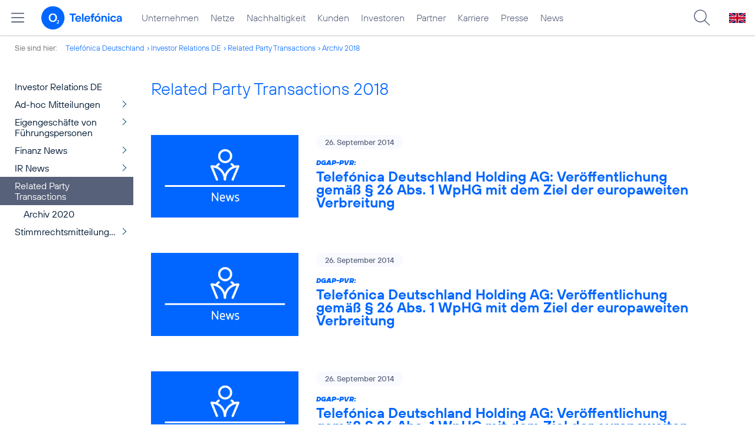

--- FILE ---
content_type: text/html; charset=UTF-8
request_url: https://www.telefonica.de/news/investor-relations-de/index.html?cat=related-party-transactions;year=2018;page=10
body_size: 17352
content:
<!DOCTYPE html>
<html lang="de">
<head>
<meta http-equiv="X-UA-Compatible" content="IE=Edge">
<title>Related Party Transactions: 2018</title>  
<meta http-equiv="Content-Type" content="text/html; charset=utf-8">
<meta name="description" content="">
<meta name="keywords" content="">
<meta name="robots" content="noindex">
<meta name="viewport" content="width=device-width, initial-scale=1.0, user-scalable=yes">
<meta name="color-scheme" content="light only"> 
<link type="text/css" href="/static/assets/css/unsemantic-grid-responsive-tablet-no-ie7.css?v=594" rel="stylesheet">
<link type="text/css" href="/static/css/2021_telefonica.css?v=594" rel="stylesheet">
<link type="text/css" href="/static/css/print.css?v=594" rel="stylesheet" media="print">
<script type="text/javascript" src="/static/assets/jquery-3.5.1/jquery-3.5.1.min.js?autogz=1"></script>
<script type="text/javascript" src="/static/assets/jquery-3.5.1/jquery-migrate-1.4.1.min.js?autogz=1"></script>  <script type="text/javascript" src="/static/js/common.js?autogz=1;v=594"></script>
<script type="text/javascript" src="/static/js/contentloader.js?v=5"></script>  <script type="text/javascript" src="/static/js/jquery.autocomplete.js?v=594"></script> <link rel="apple-touch-icon" sizes="180x180" href="/static/icons/apple-touch-icon.png?v=4">
<link rel="icon" type="image/png" sizes="32x32" href="/static/icons/favicon-32x32.png?v=4">
<link rel="icon" type="image/png" sizes="16x16" href="/static/icons/favicon-16x16.png?v=4">
<link rel="manifest" href="/static/icons/site.webmanifest">
<link rel="mask-icon" href="/static/icons/safari-pinned-tab.svg?v=4" color="#0066FF">
<link rel="shortcut icon" href="/static/icons/favicon.ico?v=4">
<meta name="msapplication-TileColor" content="#f9faff">
<meta name="msapplication-config" content="/static/icons/browserconfig.xml">
<meta name="theme-color" content="#f9faff">
 <link title="RSS Related Party Transactions" rel="alternate" href="https://www.telefonica.de/news/investor-relations-de/rss?cat=related-party-transactions" type="application/rss+xml">   <link rel="canonical" href="https://www.telefonica.de/news/investor-relations-de/index.html"/>  </head>
<body class="page-sec_onecolumn_scp standard page-layout-2021_telefonica" id="page0"> 
<!-- Matomo Tag Manager -->
<script type="text/javascript">
var _mtm = window._mtm = window._mtm || [];
_mtm.push({'mtm.startTime': (new Date().getTime()), 'event': 'mtm.Start'});
_mtm.push({"page_title":"Related Party Transactions: 2018","display_date":"","last_changed":"","startdate":"","groups":"","news_title":"","author":"","content_type":"","drilldown":"","publish_date":"","layout":"2021_telefonica","created":"","enddate":"","seo_page_title":"","category":"","tags":""});
var d=document, g=d.createElement('script'), s=d.getElementsByTagName('script')[0];
g.type='text/javascript'; g.async=true; g.src='https://webstatistics.telefonica.de/js/container_kmdc61rh.js'; s.parentNode.insertBefore(g,s);
</script>
<!-- End Matomo Tag Manager -->
<!-- Matomo Tag Tracking --><script>
$(window).off("_mtm.push").on("_mtm.push",function(e,option){if(_mtm&&(typeof(option)=='object')){_mtm.push(option);}});
</script><!-- End Matomo Tag Tracking -->
<div class="sec_root fl-par-body" id="s1" data-dummy="1"><div class="sec_header spc-main-column" id="s98" data-dummy="1"><div id="c98_0" class="col_header col_first"> <div id="page-top"><div></div></div>  <header>
<div id="scp-header-fixed">
<div id="skip">
<a href="#content" class="page-skip-link"><div class="par-body">Zum Inhalt springen...</div></a>
</div>
<div id="scp-header"> <div class="page-navmenu-body" id="page-navmenu" data-topnav-id="#page-navmenu" data-tree-id="" data-layout="2021_telefonica" data-state="online" data-label="top_level"></div> <div id="scp-header-content" class="page-topmenu-container fl-header-search"> <button data-tree-id="" data-nav-id="" type="button" data-language="de" class="page-sitemenu-button" aria-label="Hauptmenü öffnen" data-message-id="" data-state="online" data-layout="2021_telefonica" data-aria-label-close="Hauptmenü schließen" data-aria-label-open="Hauptmenü öffnen"></button> <div id="page-logo"><a href="/"><img src="/static/layout/2021_telefonica/header/logo_telefonica_o2_blue.svg" alt="Logo von o2 Telefónica" width="150" height="54"></a></div>  <div id="page-navigation">  <div class="page-nav-select">
<nav> <ul data-layout="2021_telefonica" data-state="online" class="page-nav page-nav-option fl-no-topmenu page-navmenu" data-language="de" id="page-nav-topmenu"><li id="nav-217" class="fl-hover fl-first" data-nav-id="217"><a title="Unternehmen Telefónica Deutschland" class="l-link" href="/unternehmen.html">Unternehmen</a></li><li id="nav-235" class="fl-hover" data-nav-id="235"><a href="/netze.html" class="l-link" title="Festnetz und Mobilfunk">Netze</a></li><li id="nav-218" class="fl-hover" data-nav-id="218"><a class="l-link" href="/nachhaltigkeit.html">Nachhaltigkeit</a></li><li id="nav-236" class="fl-hover" data-nav-id="236"><a class="l-link" href="/kunden.html">Kunden</a></li><li id="nav-225" class="fl-hover" data-nav-id="225"><a class="l-link" href="/investor-relations.html">Investoren</a></li><li id="nav-233" class="fl-hover" data-nav-id="233"><a href="/partner.html" class="l-link">Partner</a></li><li id="nav-220" class="fl-hover" data-nav-id="220"><a class="l-link" href="/karriere.html">Karriere</a></li><li id="nav-219" class="fl-hover" data-nav-id="219"><a href="/presse.html" class="l-link">Presse</a></li><li id="nav-228" class="fl-hover" data-nav-id="228"><a class="l-link" href="https://www.telefonica.de/news/corporate/index.html" target="_blank">News</a></li></ul> </nav>
</div>  </div>  <div id="page-search">
<form method="get" name="header_search" action="/search/index" onsubmit="Common.autoComplete.doSearch($('#q1').val()); return false;">
<input name="cmd" value="search" type="hidden">
<input name="search" value="site" type="hidden">
<input id="layout" name="layout" value="2021_telefonica" type="hidden">
<input id="lang" name="lang" value="de" type="hidden">
<div id="length-check" style="position: absolute; top: -200px; left: -1000px;"></div>
<div id="page-search-input" class="xscp-header-search">  <input name="q" id="q1" placeholder="Suche..." maxlength="150">
<button type="submit" class="page-search-submit" aria-label="Suche ausführen"></button>
</div>
</form>
</div>
<button type="button" id="page-search-button" aria-label="Suche öffnen" data-aria-label-open="Suche öffnen" data-aria-label-close="Suche schließen"></button>
<div id="page-language-select"><a href="/home_en" class="l-link" hreflang="en"><img src="/static/layout/2021_telefonica/header/flag_en.svg" alt="Englische Flagge, stellvertretend für englischsprachige Version der o2 Telefónica" width="28" height="17" border="0"></a></div>  </div>
</div>
</div>
</header>  <div class="par par-path" id="sp2" data-tag="Path">
<ul class="nav-path"> <li class="fl-first">Sie sind hier: <a href="/">Telefónica Deutschland</a></li><li><a href="/news/investor-relations-de/index.html">Investor Relations DE</a></li><li><a href="/news/investor-relations-de/index.html?cat=related-party-transactions">Related Party Transactions</a></li><li><a href="/news/investor-relations-de/index.html?year=2018;cat=stimmrechtsmitteilungen">Archiv 2018</a></li> </ul>
<div class="fclear"></div>
</div> <div class="par-empty"></div></div><div class="fclear"></div></div><div class="sec_body page-content grid-container" id="s2" data-dummy="1"><div class="grid-20 tablet-grid-20 mobile-grid-100 grid-content col_extra col_first" id="c03_0"><div data-tag="Navigation" class="par par-navigation" id="sp1"><style type="text/css" >div.par-navigation{margin-left:-30px}
div.par-navigation ul,div.par-navigation ul li{position:relative;box-sizing:border-box}
div.par-navigation a,div.par-navigation div.nav-title,div.par-navigation span{font-family:var(--font-regular);color:var(--col-grey9);font-size:16px;font-weight:normal;line-height:18px;padding:6px 25px 6px 90px;margin:0;border:0 none;box-sizing:border-box;max-width:100%;overflow-x:hidden;text-overflow:ellipsis}
div.par-navigation a:hover,div.par-navigation ul.nav-level1 a:hover,div.par-navigation ul.nav-level1 li.fl-children.fl-hover a{background-color:var(--col-grey6);color:var(--col-grey0);background-position:right -600px}
div.par-navigation div.nav-title{padding-top:25px;color:var(--col-grey7);font-family:var(--font-bold)}
div.par-navigation ul.nav-level1 li.fl-children a{background-image:url(/static/layout/2021_telefonica/site/nav_arrow.png);background-position:right -300px;background-repeat:no-repeat}
div.par-navigation ul.nav-level1 li.fl-children a:hover{background-position:right -600px}
div.par-navigation li.fl-selected a,div.par-navigation ul.nav-level1 li.fl-selected a{font-weight:normal;background-color:var(--col-grey6);color:var(--col-grey0);background-position:right -1200px}
div.par-navigation li.fl-selected a:hover{background-color:var(--col-grey4);color:var(--col-grey0)}
div.par-navigation ul.nav-level2 li.fl-selected a{background-color:var(--col-grey2);color:var(--col-grey7)}
div.par-navigation ul.nav-level2 li.fl-selected a:hover{background-color:var(--col-grey5);color:var(--col-grey0)}
div.par-navigation ul.nav-level1 li.fl-open a{font-weight:normal;background-position:right -900px}
div.par-navigation ul.nav-level1 li.fl-open.fl-children a:hover,div.par-navigation ul.nav-level1 li.fl-selected.fl-children a:hover{background-position:right -1200px}
div.par-navigation ul.nav-level1 li.fl-selected-parent a{font-weight:normal;background-position:right -1200px;background-color:var(--col-grey6);color:var(--col-grey0)}
div.par-navigation ul.nav-level1 li.fl-selected-parent a:hover{background-color:var(--col-grey9)}
div.par-navigation ul.nav-level0 > li > a,div.par-navigation ul.nav-level0 > li > div.nav-title,div.par-navigation ul.nav-level0 > li > span,div.par-navigation ul.nav-level0 > li.fl-first > a{padding-left:25px}
div.par-navigation ul.nav-level1 > li > a,div.par-navigation ul.nav-level1 > li > div.nav-title,div.par-navigation ul.nav-level1 > li > span,div.par-navigation ul.nav-level1 > li.fl-first > a{padding-left:25px}
div.par-navigation ul.nav-level2 > li > a,div.par-navigation ul.nav-level2 > li > div.nav-title,div.par-navigation ul.nav-level2 > li > span,div.par-navigation ul.nav-level2 > li.fl-first > a{padding-left:40px}
div.par-navigation ul.nav-level3 > li > a,div.par-navigation ul.nav-level3 > li > div.nav-title,div.par-navigation ul.nav-level3 > li > span,div.par-navigation ul.nav-level3 > li.fl-first > a{padding-left:55px}
div.par-navigation ul.nav-level4 > li > a,div.par-navigation ul.nav-level4 > li > div.nav-title,div.par-navigation ul.nav-level4 > li > span,div.par-navigation ul.nav-level4 > li.fl-first > a{padding-left:70px}
div.par-navigation ul.nav-level5 > li > a,div.par-navigation ul.nav-level5 > li > div.nav-title,div.par-navigation ul.nav-level5 > li > span,div.par-navigation ul.nav-level5 > li.fl-first > a{padding-left:85px}
div.par-navigation ul.nav-level6 > li > a,div.par-navigation ul.nav-level6 > li > div.nav-title,div.par-navigation ul.nav-level6 > li > span,div.par-navigation ul.nav-level6 > li.fl-first > a{padding-left:100px}
button.page-nav-menu{display:none}
span.nav-preview-ov{display:block;opacity:0;visibility:hidden;position:absolute;width:220px;top:0;left:100%;background-color:var(--col-grey6);background-color:rgba(88,97,122,0.9);padding:0 !important;z-index:90;box-shadow:3px 3px 3px rgba(0,0,0,0.2)}
li.fl-hover > span.nav-preview-ov{opacity:1;visibility:visible;-webkit-transition:opacity .15s;transition:opacity .15s}
li.fl-root span.nav-preview-ov,li.fl-open span.nav-preview-ov,li.fl-selected span.nav-preview-ov{display:none}
span.nav-preview-ov a,span.nav-preview-ov div.nav-title{font-size:14px;line-height:16px;display:block !important;background:none transparent !important;color:var(--col-grey0) !important;padding:6px 12px !important}
span.nav-preview-ov a:hover{color:var(--col-grey0) !important;background-color:var(--col-grey8) !important}</style><div class="page-nav-selectbox"><button class="page-nav-label page-nav-menu">Menü</button><nav><ul class="nav-level0 page-nav-option"><li class="fl-not-selected fl-first"><a href="/news/investor-relations-de/index.html">Investor Relations DE</a></li><li class="fl-first"><ul class="nav-level1 page-nav-option"><li class="fl-children fl-not-selected fl-first"><a href="/news/investor-relations-de/index.html?cat=ad-hoc-mitteilungen">Ad-hoc Mitteilungen</a></li><li class="fl-children fl-not-selected"><a href="/news/investor-relations-de/index.html?cat=eigengeschaefte-von-fuehrungspersonen">Eigengeschäfte von Führungspersonen</a></li><li class="fl-children fl-not-selected"><a href="/news/investor-relations-de/index.html?cat=finanz-news">Finanz News</a></li><li class="fl-children fl-not-selected"><a href="/news/investor-relations-de/index.html?cat=ir-news">IR News</a></li><li class="fl-selected-parent"><a href="/news/investor-relations-de/index.html?cat=related-party-transactions">Related Party Transactions</a></li><li class="fl-first"><ul class="nav-level2 page-nav-option"><li class="fl-not-selected fl-first"><a href="/news/investor-relations-de/index.html?year=2020;cat=related-party-transactions">Archiv 2020</a></li></ul></li><li class="fl-children fl-not-selected"><a href="/news/investor-relations-de/index.html?cat=stimmrechtsmitteilungen">Stimmrechtsmitteilungen</a></li></ul></li></ul></nav></div></div> <div class="par-empty"></div></div><div id="c04_0" class="grid-80 tablet-grid-80 mobile-grid-100 grid-content col_content_single"><div style="position: relative; max-width: var(--par-max-width); margin: 0 auto; padding: 0;" class="par-content-id"><a class="par-anchor" id="content"></a></div> <div class="par par-headline par-headline-margin fl-no-par-body par-textblock-default fl-text-align-left" data-tag="Headline" id="pn2"><div class="par-body"><h1 class="default-font par-heading par-headline-tag-h1 par-font-size-default">Related Party Transactions 2018</h1></div></div> <div class="par par-group-newsfeed fl-no-par-body par-textblock-default" pid="pgm35"><div class="par-body par-body-padding"><div class="par-nf-messages par-list-messages par-nf-static-news"><div data-cat-names="[&quot;Stimmrechtsmitteilungen&quot;]" class="par-lm-message" data-cat-ids="[39]" data-tags="[]"><a id="feed-msg-id-5582" class="par-anchor"></a><div class="par-lm-image"><div class="l-inline thmb-full-size par-nf-no-image"><img border="0" class="l-image" src="/static/layout/2021_telefonica/site/news_message.png" alt=""></div></div><div class="par-lm-content"><div class="par-lm-date">26. September 2014</div><div class="default-font par-heading par-headline-tag-div par-headline-tag-static par-font-size-default"><span class="par-overline">DGAP-PVR: </span>Telefónica Deutschland Holding AG: Veröffentlichung gemäß § 26 Abs. 1 WpHG mit dem Ziel der europaweiten Verbreitung</div><div class="par-lm-teaser"></div></div><a target="_self" href="/news/investor-relations-de/2014/09/dgap-pvr-telefonica-deutschland-holding-ag-veroeffentlichung-gemaess-26-abs-1-wphg-mit-dem-ziel-der-europaweiten-verbreitung.html?year=2018;cat=related-party-transactions;page=10" aria-label="DGAP-PVR: Telefónica Deutschland Holding AG: Veröffentlichung gemäß § 26 Abs. 1 WpHG mit dem Ziel der europaweiten Verbreitung" class="par-nf-full-link"></a></div><div data-cat-names="[&quot;Stimmrechtsmitteilungen&quot;]" class="par-lm-message" data-tags="[]" data-cat-ids="[39]"><a id="feed-msg-id-5580" class="par-anchor"></a><div class="par-lm-image"><div class="l-inline thmb-full-size par-nf-no-image"><img border="0" class="l-image" src="/static/layout/2021_telefonica/site/news_message.png" alt=""></div></div><div class="par-lm-content"><div class="par-lm-date">26. September 2014</div><div class="default-font par-heading par-headline-tag-div par-headline-tag-static par-font-size-default"><span class="par-overline">DGAP-PVR: </span>Telefónica Deutschland Holding AG: Veröffentlichung gemäß § 26 Abs. 1 WpHG mit dem Ziel der europaweiten Verbreitung</div><div class="par-lm-teaser"></div></div><a target="_self" href="/news/investor-relations-de/2014/09/dgap-pvr-telefonica-deutschland-holding-ag-veroeffentlichung-gemaess-26-abs-1-wphg-mit-dem-ziel-der-europaweiten-verbreitung.html?year=2018;cat=related-party-transactions;page=10" aria-label="DGAP-PVR: Telefónica Deutschland Holding AG: Veröffentlichung gemäß § 26 Abs. 1 WpHG mit dem Ziel der europaweiten Verbreitung" class="par-nf-full-link"></a></div><div data-cat-names="[&quot;Stimmrechtsmitteilungen&quot;]" data-cat-ids="[39]" data-tags="[]" class="par-lm-message"><a id="feed-msg-id-5574" class="par-anchor"></a><div class="par-lm-image"><div class="l-inline thmb-full-size par-nf-no-image"><img alt="" class="l-image" border="0" src="/static/layout/2021_telefonica/site/news_message.png"></div></div><div class="par-lm-content"><div class="par-lm-date">26. September 2014</div><div class="default-font par-heading par-headline-tag-div par-headline-tag-static par-font-size-default"><span class="par-overline">DGAP-PVR: </span>Telefónica Deutschland Holding AG: Veröffentlichung gemäß § 26 Abs. 1 WpHG mit dem Ziel der europaweiten Verbreitung</div><div class="par-lm-teaser"></div></div><a target="_self" class="par-nf-full-link" aria-label="DGAP-PVR: Telefónica Deutschland Holding AG: Veröffentlichung gemäß § 26 Abs. 1 WpHG mit dem Ziel der europaweiten Verbreitung" href="/news/investor-relations-de/2014/09/dgap-pvr-telefonica-deutschland-holding-ag-veroeffentlichung-gemaess-26-abs-1-wphg-mit-dem-ziel-der-europaweiten-verbreitung.html?year=2018;cat=related-party-transactions;page=10"></a></div><div data-cat-names="[&quot;Stimmrechtsmitteilungen&quot;]" data-tags="[]" data-cat-ids="[39]" class="par-lm-message"><a class="par-anchor" id="feed-msg-id-5576"></a><div class="par-lm-image"><div class="l-inline thmb-full-size par-nf-no-image"><img class="l-image" border="0" src="/static/layout/2021_telefonica/site/news_message.png" alt=""></div></div><div class="par-lm-content"><div class="par-lm-date">26. September 2014</div><div class="default-font par-heading par-headline-tag-div par-headline-tag-static par-font-size-default"><span class="par-overline">DGAP-PVR: </span>Telefónica Deutschland Holding AG: Veröffentlichung gemäß § 26 Abs. 1 WpHG mit dem Ziel der europaweiten Verbreitung</div><div class="par-lm-teaser"></div></div><a href="/news/investor-relations-de/2014/09/dgap-pvr-telefonica-deutschland-holding-ag-veroeffentlichung-gemaess-26-abs-1-wphg-mit-dem-ziel-der-europaweiten-verbreitung.html?year=2018;cat=related-party-transactions;page=10" aria-label="DGAP-PVR: Telefónica Deutschland Holding AG: Veröffentlichung gemäß § 26 Abs. 1 WpHG mit dem Ziel der europaweiten Verbreitung" class="par-nf-full-link" target="_self"></a></div><div data-cat-ids="[39]" data-tags="[]" class="par-lm-message" data-cat-names="[&quot;Stimmrechtsmitteilungen&quot;]"><a class="par-anchor" id="feed-msg-id-5578"></a><div class="par-lm-image"><div class="l-inline thmb-full-size par-nf-no-image"><img alt="" src="/static/layout/2021_telefonica/site/news_message.png" border="0" class="l-image"></div></div><div class="par-lm-content"><div class="par-lm-date">26. September 2014</div><div class="default-font par-heading par-headline-tag-div par-headline-tag-static par-font-size-default"><span class="par-overline">DGAP-PVR: </span>Telefónica Deutschland Holding AG: Veröffentlichung gemäß § 26 Abs. 1 WpHG mit dem Ziel der europaweiten Verbreitung</div><div class="par-lm-teaser"></div></div><a class="par-nf-full-link" aria-label="DGAP-PVR: Telefónica Deutschland Holding AG: Veröffentlichung gemäß § 26 Abs. 1 WpHG mit dem Ziel der europaweiten Verbreitung" href="/news/investor-relations-de/2014/09/dgap-pvr-telefonica-deutschland-holding-ag-veroeffentlichung-gemaess-26-abs-1-wphg-mit-dem-ziel-der-europaweiten-verbreitung.html?year=2018;cat=related-party-transactions;page=10" target="_self"></a></div><div data-cat-names="[&quot;Eigengesch\u00e4fte von F\u00fchrungspersonen&quot;]" data-tags="[]" data-cat-ids="[38]" class="par-lm-message"><a id="feed-msg-id-5572" class="par-anchor"></a><div class="par-lm-image"><div class="l-inline thmb-full-size par-nf-no-image"><img alt="" src="/static/layout/2021_telefonica/site/news_message.png" border="0" class="l-image"></div></div><div class="par-lm-content"><div class="par-lm-date">24. September 2014</div><div class="default-font par-heading par-headline-tag-div par-headline-tag-static par-font-size-default"><span class="par-overline">DGAP-DD: </span>Telefónica Deutschland, Eva Castillo Sanz, Ausübung Bezugsrechte</div><div class="par-lm-teaser"></div></div><a target="_self" href="/news/investor-relations-de/2014/09/dgap-dd-telefonica-deutschland-eva-castillo-sanz-ausuebung-bezugsrechte.html?year=2018;cat=related-party-transactions;page=10" class="par-nf-full-link" aria-label="DGAP-DD: Telefónica Deutschland, Eva Castillo Sanz, Ausübung Bezugsrechte"></a></div><div data-cat-names="[&quot;Finanz News&quot;,&quot;IR News&quot;]" data-tags="[]" data-cat-ids="[34,40]" class="par-lm-message"><a class="par-anchor" id="feed-msg-id-5570"></a><div class="par-lm-image"><div class="l-inline thmb-full-size par-nf-no-image"><img src="/static/layout/2021_telefonica/site/news_message.png" border="0" class="l-image" alt=""></div></div><div class="par-lm-content"><div class="par-lm-date">24. September 2014</div><div class="default-font par-heading par-headline-tag-div par-headline-tag-static par-font-size-default"><span class="par-overline">DGAP-News: </span>Telefónica Deutschland Holding AG: Telefónica Deutschland Holding AG schließt Barkapitalerhöhung erfolgreich ab</div><div class="par-lm-teaser"></div></div><a target="_self" class="par-nf-full-link" aria-label="DGAP-News: Telefónica Deutschland Holding AG: Telefónica Deutschland Holding AG schließt Barkapitalerhöhung erfolgreich ab" href="/news/investor-relations-de/2014/09/dgap-news-telefonica-deutschland-holding-ag-telefonica-deutschland-holding-ag-schliesst-barkapitalerhoehung-erfolgreich-ab.html?year=2018;cat=related-party-transactions;page=10"></a></div><div data-tags="[]" data-cat-ids="[38]" class="par-lm-message" data-cat-names="[&quot;Eigengesch\u00e4fte von F\u00fchrungspersonen&quot;]"><a id="feed-msg-id-5568" class="par-anchor"></a><div class="par-lm-image"><div class="l-inline thmb-full-size par-nf-no-image"><img alt="" src="/static/layout/2021_telefonica/site/news_message.png" class="l-image" border="0"></div></div><div class="par-lm-content"><div class="par-lm-date">16. September 2014</div><div class="default-font par-heading par-headline-tag-div par-headline-tag-static par-font-size-default"><span class="par-overline">DGAP-DD: </span>Telefónica Deutschland, Angel Vila Boix, Ausübung Bezugsrechte</div><div class="par-lm-teaser"></div></div><a href="/news/investor-relations-de/2014/09/dgap-dd-telefonica-deutschland-angel-vila-boix-ausuebung-bezugsrechte.html?year=2018;cat=related-party-transactions;page=10" class="par-nf-full-link" aria-label="DGAP-DD: Telefónica Deutschland, Angel Vila Boix, Ausübung Bezugsrechte" target="_self"></a></div><div data-cat-ids="[37,40]" data-tags="[]" class="par-lm-message" data-cat-names="[&quot;Ad-hoc Mitteilungen&quot;,&quot;IR News&quot;]"><a class="par-anchor" id="feed-msg-id-5559"></a><div class="par-lm-image"><div class="l-inline thmb-full-size par-nf-no-image"><img alt="" class="l-image" border="0" src="/static/layout/2021_telefonica/site/news_message.png"></div></div><div class="par-lm-content"><div class="par-lm-date">08. September 2014</div><div class="default-font par-heading par-headline-tag-div par-headline-tag-static par-font-size-default"><span class="par-overline">DGAP-Adhoc: </span>Telefónica Deutschland Holding AG: Telefónica Deutschland Holding AG legt Bedingungen für Barkapitalerhöhung zur teilweisen Finanzierung des E-Plus Erwerbs fest - Bezugsfrist beginnt voraussichtlich am 10. September 2014</div><div class="par-lm-teaser"></div></div><a href="/news/investor-relations-de/2014/09/[base64].html?year=2018;cat=related-party-transactions;page=10" class="par-nf-full-link" aria-label="DGAP-Adhoc: Telefónica Deutschland Holding AG: Telefónica Deutschland Holding AG legt Bedingungen für Barkapitalerhöhung zur teilweisen Finanzierung des E-Plus Erwerbs fest - Bezugsfrist beginnt voraussichtlich am 10. September 2014" target="_self"></a></div><div data-cat-names="[&quot;Finanz News&quot;,&quot;IR News&quot;]" class="par-lm-message" data-tags="[]" data-cat-ids="[34,40]"><a class="par-anchor" id="feed-msg-id-5556"></a><div class="par-lm-image"><div class="l-inline thmb-full-size par-nf-no-image"><img alt="" border="0" class="l-image" src="/static/layout/2021_telefonica/site/news_message.png"></div></div><div class="par-lm-content"><div class="par-lm-date">29. August 2014</div><div class="default-font par-heading par-headline-tag-div par-headline-tag-static par-font-size-default"><span class="par-overline">DGAP-News: </span>Telefónica Deutschland Holding AG: EU Kommission gibt Telefónica Deutschland grünes Licht für den Erwerb von E-Plus</div><div class="par-lm-teaser"></div></div><a target="_self" href="/news/investor-relations-de/2014/08/dgap-news-telefonica-deutschland-holding-ag-eu-kommission-gibt-telefonica-deutschland-gruenes-licht-fuer-den-erwerb-von-e-plus.html?year=2018;cat=related-party-transactions;page=10" aria-label="DGAP-News: Telefónica Deutschland Holding AG: EU Kommission gibt Telefónica Deutschland grünes Licht für den Erwerb von E-Plus" class="par-nf-full-link"></a></div><div data-cat-names="[&quot;Finanz News&quot;,&quot;IR News&quot;]" data-cat-ids="[34,40]" data-tags="[]" class="par-lm-message"><a class="par-anchor" id="feed-msg-id-5548"></a><div class="par-lm-image"><div class="l-inline thmb-full-size par-nf-no-image"><img alt="" class="l-image" border="0" src="/static/layout/2021_telefonica/site/news_message.png"></div></div><div class="par-lm-content"><div class="par-lm-date">30. Juli 2014</div><div class="default-font par-heading par-headline-tag-div par-headline-tag-static par-font-size-default"><span class="par-overline">DGAP-News: </span>Telefónica Deutschland Holding AG: Telefónica Deutschland veröffentlicht Ergebnis für das erste Halbjahr 2014</div><div class="par-lm-teaser"></div></div><a target="_self" href="/news/investor-relations-de/2014/07/dgap-news-telefonica-deutschland-holding-ag-telefonica-deutschland-veroeffentlicht-ergebnis-fuer-das-erste-halbjahr-2014.html?year=2018;cat=related-party-transactions;page=10" aria-label="DGAP-News: Telefónica Deutschland Holding AG: Telefónica Deutschland veröffentlicht Ergebnis für das erste Halbjahr 2014" class="par-nf-full-link"></a></div><div data-cat-names="[&quot;Finanz News&quot;,&quot;IR News&quot;]" class="par-lm-message" data-cat-ids="[34,40]" data-tags="[]"><a id="feed-msg-id-5538" class="par-anchor"></a><div class="par-lm-image"><div class="l-inline thmb-full-size par-nf-no-image"><img alt="" class="l-image" border="0" src="/static/layout/2021_telefonica/site/news_message.png"></div></div><div class="par-lm-content"><div class="par-lm-date">03. Juli 2014</div><div class="default-font par-heading par-headline-tag-div par-headline-tag-static par-font-size-default"><span class="par-overline">DGAP-News: </span>Telefónica Deutschland Holding AG: Veröffentlichung Ergebnis Januar bis Juni 2014 am 30. Juli 2014</div><div class="par-lm-teaser"></div></div><a target="_self" class="par-nf-full-link" aria-label="DGAP-News: Telefónica Deutschland Holding AG: Veröffentlichung Ergebnis Januar bis Juni 2014 am 30. Juli 2014" href="/news/investor-relations-de/2014/07/dgap-news-telefonica-deutschland-holding-ag-veroeffentlichung-ergebnis-januar-bis-juni-2014-am-30-juli-2014.html?year=2018;cat=related-party-transactions;page=10"></a></div><div data-cat-ids="[37,40]" data-tags="[]" class="par-lm-message" data-cat-names="[&quot;Ad-hoc Mitteilungen&quot;,&quot;IR News&quot;]"><a id="feed-msg-id-5534" class="par-anchor"></a><div class="par-lm-image"><div class="l-inline thmb-full-size par-nf-no-image"><img src="/static/layout/2021_telefonica/site/news_message.png" class="l-image" border="0" alt=""></div></div><div class="par-lm-content"><div class="par-lm-date">02. Juli 2014</div><div class="default-font par-heading par-headline-tag-div par-headline-tag-static par-font-size-default"><span class="par-overline">DGAP-Adhoc: </span>Telefónica Deutschland Holding AG: Der Aufsichtsrat von Telefónica Deutschland benennt künftigen Vorstand nach Vollzug des E Plus Erwerbs: Thorsten Dirks wird Vorstandsvorsitzender (CEO), Markus Haas COO und Rachel Empey CFO</div><div class="par-lm-teaser"></div></div><a aria-label="DGAP-Adhoc: Telefónica Deutschland Holding AG: Der Aufsichtsrat von Telefónica Deutschland benennt künftigen Vorstand nach Vollzug des E Plus Erwerbs: Thorsten Dirks wird Vorstandsvorsitzender (CEO), Markus Haas COO und Rachel Empey CFO" class="par-nf-full-link" href="/news/investor-relations-de/2014/07/[base64].html?year=2018;cat=related-party-transactions;page=10" target="_self"></a></div><div class="par-lm-message" data-cat-ids="[34,40]" data-tags="[]" data-cat-names="[&quot;Finanz News&quot;,&quot;IR News&quot;]"><a id="feed-msg-id-5530" class="par-anchor"></a><div class="par-lm-image"><div class="l-inline thmb-full-size par-nf-no-image"><img border="0" class="l-image" src="/static/layout/2021_telefonica/site/news_message.png" alt=""></div></div><div class="par-lm-content"><div class="par-lm-date">02. Juli 2014</div><div class="default-font par-heading par-headline-tag-div par-headline-tag-static par-font-size-default"><span class="par-overline">DGAP-News: </span>Telefónica Deutschland Holding AG: EU Freigabeverfahren: Wichtiger Meilenstein für Telefónica Deutschland</div><div class="par-lm-teaser"></div></div><a target="_self" href="/news/investor-relations-de/2014/07/dgap-news-telefonica-deutschland-holding-ag-eu-freigabeverfahren-wichtiger-meilenstein-fuer-telefonica-deutschland.html?year=2018;cat=related-party-transactions;page=10" aria-label="DGAP-News: Telefónica Deutschland Holding AG: EU Freigabeverfahren: Wichtiger Meilenstein für Telefónica Deutschland" class="par-nf-full-link"></a></div><div data-tags="[]" data-cat-ids="[37,40]" class="par-lm-message" data-cat-names="[&quot;Ad-hoc Mitteilungen&quot;,&quot;IR News&quot;]"><a id="feed-msg-id-5528" class="par-anchor"></a><div class="par-lm-image"><div class="l-inline thmb-full-size par-nf-no-image"><img src="/static/layout/2021_telefonica/site/news_message.png" border="0" class="l-image" alt=""></div></div><div class="par-lm-content"><div class="par-lm-date">25. Juni 2014</div><div class="default-font par-heading par-headline-tag-div par-headline-tag-static par-font-size-default"><span class="par-overline">DGAP-Adhoc: </span>Telefónica Deutschland Holding AG: Telefónica Deutschland gewährt Drillisch Netzwerkzugang im Hinblick auf den E-Plus Erwerb</div><div class="par-lm-teaser"></div></div><a class="par-nf-full-link" aria-label="DGAP-Adhoc: Telefónica Deutschland Holding AG: Telefónica Deutschland gewährt Drillisch Netzwerkzugang im Hinblick auf den E-Plus Erwerb" href="/news/investor-relations-de/2014/06/dgap-adhoc-telefonica-deutschland-holding-ag-telefonica-deutschland-gewaehrt-drillisch-netzwerkzugang-im-hinblick-auf-den-e-plus-erwerb.html?year=2018;cat=related-party-transactions;page=10" target="_self"></a></div><div data-cat-names="[&quot;Finanz News&quot;,&quot;IR News&quot;]" data-tags="[]" data-cat-ids="[34,40]" class="par-lm-message"><a class="par-anchor" id="feed-msg-id-5520"></a><div class="par-lm-image"><div class="l-inline thmb-full-size par-nf-no-image"><img alt="" src="/static/layout/2021_telefonica/site/news_message.png" class="l-image" border="0"></div></div><div class="par-lm-content"><div class="par-lm-date">20. Mai 2014</div><div class="default-font par-heading par-headline-tag-div par-headline-tag-static par-font-size-default"><span class="par-overline">DGAP-News: </span>Telefónica Deutschland Holding AG: Hauptversammlung von Telefónica Deutschland beschließt Dividende von 0,47 Euro pro Aktie</div><div class="par-lm-teaser"></div></div><a href="/news/investor-relations-de/2014/05/dgap-news-telefonica-deutschland-holding-ag-hauptversammlung-von-telefonica-deutschland-beschliesst-dividende-von-047-euro-pro-aktie.html?year=2018;cat=related-party-transactions;page=10" aria-label="DGAP-News: Telefónica Deutschland Holding AG: Hauptversammlung von Telefónica Deutschland beschließt Dividende von 0,47 Euro pro Aktie" class="par-nf-full-link" target="_self"></a></div><div class="par-lm-message" data-cat-ids="[34,40]" data-tags="[]" data-cat-names="[&quot;Finanz News&quot;,&quot;IR News&quot;]"><a class="par-anchor" id="feed-msg-id-5515"></a><div class="par-lm-image"><div class="l-inline thmb-full-size par-nf-no-image"><img class="l-image" border="0" src="/static/layout/2021_telefonica/site/news_message.png" alt=""></div></div><div class="par-lm-content"><div class="par-lm-date">08. Mai 2014</div><div class="default-font par-heading par-headline-tag-div par-headline-tag-static par-font-size-default"><span class="par-overline">DGAP-News: </span>Telefónica Deutschland Holding AG: Telefónica Deutschland veröffentlicht für das erste Quartal 2014</div><div class="par-lm-teaser"></div></div><a target="_self" aria-label="DGAP-News: Telefónica Deutschland Holding AG: Telefónica Deutschland veröffentlicht für das erste Quartal 2014" class="par-nf-full-link" href="/news/investor-relations-de/2014/05/dgap-news-telefonica-deutschland-holding-ag-telefonica-deutschland-veroeffentlicht-fuer-das-erste-quartal-2014.html?year=2018;cat=related-party-transactions;page=10"></a></div><div data-cat-names="[&quot;Finanz News&quot;,&quot;IR News&quot;]" data-cat-ids="[34,40]" data-tags="[]" class="par-lm-message"><a class="par-anchor" id="feed-msg-id-5509"></a><div class="par-lm-image"><div class="l-inline thmb-full-size par-nf-no-image"><img alt="" border="0" class="l-image" src="/static/layout/2021_telefonica/site/news_message.png"></div></div><div class="par-lm-content"><div class="par-lm-date">11. April 2014</div><div class="default-font par-heading par-headline-tag-div par-headline-tag-static par-font-size-default"><span class="par-overline">DGAP-News: </span>Telefónica Deutschland Holding AG: Veröffentlichung vorläufiges Ergebnis Januar bis März 2014 am 08. Mai 2014</div><div class="par-lm-teaser"></div></div><a target="_self" aria-label="DGAP-News: Telefónica Deutschland Holding AG: Veröffentlichung vorläufiges Ergebnis Januar bis März 2014 am 08. Mai 2014" class="par-nf-full-link" href="/news/investor-relations-de/2014/04/dgap-news-telefonica-deutschland-holding-ag-veroeffentlichung-vorlaeufiges-ergebnis-januar-bis-maerz-2014-am-08-mai-2014.html?year=2018;cat=related-party-transactions;page=10"></a></div><div data-cat-names="[&quot;Finanz News&quot;,&quot;IR News&quot;]" data-tags="[]" data-cat-ids="[34,40]" class="par-lm-message"><a id="feed-msg-id-5484" class="par-anchor"></a><div class="par-lm-image"><div class="l-inline thmb-full-size par-nf-no-image"><img alt="" border="0" class="l-image" src="/static/layout/2021_telefonica/site/news_message.png"></div></div><div class="par-lm-content"><div class="par-lm-date">26. Februar 2014</div><div class="default-font par-heading par-headline-tag-div par-headline-tag-static par-font-size-default"><span class="par-overline">DGAP-News: </span>Telefónica Deutschland Holding AG: Telefónica Deutschland veröffentlicht vorläufiges Jahresergebnis 2013</div><div class="par-lm-teaser"></div></div><a target="_self" href="/news/investor-relations-de/2014/02/dgap-news-telefonica-deutschland-holding-ag-telefonica-deutschland-veroeffentlicht-vorlaeufiges-jahresergebnis-2013.html?year=2018;cat=related-party-transactions;page=10" aria-label="DGAP-News: Telefónica Deutschland Holding AG: Telefónica Deutschland veröffentlicht vorläufiges Jahresergebnis 2013" class="par-nf-full-link"></a></div><div data-cat-names="[&quot;Finanz News&quot;,&quot;IR News&quot;]" class="par-lm-message" data-tags="[]" data-cat-ids="[34,40]"><a id="feed-msg-id-5469" class="par-anchor"></a><div class="par-lm-image"><div class="l-inline thmb-full-size par-nf-no-image"><img src="/static/layout/2021_telefonica/site/news_message.png" border="0" class="l-image" alt=""></div></div><div class="par-lm-content"><div class="par-lm-date">11. Februar 2014</div><div class="default-font par-heading par-headline-tag-div par-headline-tag-static par-font-size-default"><span class="par-overline">DGAP-News: </span>Telefónica Deutschland Holding AG: Außerordentliche Hauptversammlung von Telefónica Deutschland stimmt Kapitalmaßnahmen für den Erwerb von E-Plus zu</div><div class="par-lm-teaser"></div></div><a target="_self" aria-label="DGAP-News: Telefónica Deutschland Holding AG: Außerordentliche Hauptversammlung von Telefónica Deutschland stimmt Kapitalmaßnahmen für den Erwerb von E-Plus zu" class="par-nf-full-link" href="/news/investor-relations-de/2014/02/dgap-news-telefonica-deutschland-holding-ag-ausserordentliche-hauptversammlung-von-telefonica-deutschland-stimmt-kapitalmassnahmen-fuer-den-erwerb-von-e-plus-zu.html?year=2018;cat=related-party-transactions;page=10"></a></div><div data-tags="[]" data-cat-ids="[34,40]" class="par-lm-message" data-cat-names="[&quot;Finanz News&quot;,&quot;IR News&quot;]"><a id="feed-msg-id-5457" class="par-anchor"></a><div class="par-lm-image"><div class="l-inline thmb-full-size par-nf-no-image"><img alt="" src="/static/layout/2021_telefonica/site/news_message.png" border="0" class="l-image"></div></div><div class="par-lm-content"><div class="par-lm-date">03. Februar 2014</div><div class="default-font par-heading par-headline-tag-div par-headline-tag-static par-font-size-default"><span class="par-overline">DGAP-News: </span>Telefónica Deutschland Holding AG: Telefónica Deutschland platziert erfolgreich 7-jährige Benchmark-Anleihe über 500 Millionen Euro</div><div class="par-lm-teaser"></div></div><a class="par-nf-full-link" aria-label="DGAP-News: Telefónica Deutschland Holding AG: Telefónica Deutschland platziert erfolgreich 7-jährige Benchmark-Anleihe über 500 Millionen Euro" href="/news/investor-relations-de/2014/02/dgap-news-telefonica-deutschland-holding-ag-telefonica-deutschland-platziert-erfolgreich-7-jaehrige-benchmark-anleihe-ueber-500-millionen-euro.html?year=2018;cat=related-party-transactions;page=10" target="_self"></a></div><div class="par-lm-message" data-tags="[]" data-cat-ids="[34,40]" data-cat-names="[&quot;Finanz News&quot;,&quot;IR News&quot;]"><a id="feed-msg-id-5449" class="par-anchor"></a><div class="par-lm-image"><div class="l-inline thmb-full-size par-nf-no-image"><img src="/static/layout/2021_telefonica/site/news_message.png" class="l-image" border="0" alt=""></div></div><div class="par-lm-content"><div class="par-lm-date">29. Januar 2014</div><div class="default-font par-heading par-headline-tag-div par-headline-tag-static par-font-size-default"><span class="par-overline">DGAP-News: </span>Telefónica Deutschland Holding AG: Wechsel im Vorstand von Telefónica Deutschland</div><div class="par-lm-teaser"></div></div><a target="_self" href="/news/investor-relations-de/2014/01/dgap-news-telefonica-deutschland-holding-ag-wechsel-im-vorstand-von-telefonica-deutschland.html?year=2018;cat=related-party-transactions;page=10" class="par-nf-full-link" aria-label="DGAP-News: Telefónica Deutschland Holding AG: Wechsel im Vorstand von Telefónica Deutschland"></a></div><div data-cat-names="[&quot;Ad-hoc Mitteilungen&quot;,&quot;IR News&quot;]" class="par-lm-message" data-cat-ids="[37,40]" data-tags="[]"><a id="feed-msg-id-5445" class="par-anchor"></a><div class="par-lm-image"><div class="l-inline thmb-full-size par-nf-no-image"><img src="/static/layout/2021_telefonica/site/news_message.png" class="l-image" border="0" alt=""></div></div><div class="par-lm-content"><div class="par-lm-date">29. Januar 2014</div><div class="default-font par-heading par-headline-tag-div par-headline-tag-static par-font-size-default"><span class="par-overline">DGAP-Adhoc: </span>Telefónica Deutschland Holding AG: Wechsel im Vorstand von Telefónica Deutschland</div><div class="par-lm-teaser"></div></div><a aria-label="DGAP-Adhoc: Telefónica Deutschland Holding AG: Wechsel im Vorstand von Telefónica Deutschland" class="par-nf-full-link" href="/news/investor-relations-de/2014/01/dgap-adhoc-telefonica-deutschland-holding-ag-wechsel-im-vorstand-von-telefonica-deutschland.html?year=2018;cat=related-party-transactions;page=10" target="_self"></a></div><div data-cat-names="[&quot;Finanz News&quot;,&quot;IR News&quot;]" data-tags="[]" data-cat-ids="[34,40]" class="par-lm-message"><a class="par-anchor" id="feed-msg-id-5437"></a><div class="par-lm-image"><div class="l-inline thmb-full-size par-nf-no-image"><img class="l-image" border="0" src="/static/layout/2021_telefonica/site/news_message.png" alt=""></div></div><div class="par-lm-content"><div class="par-lm-date">22. Januar 2014</div><div class="default-font par-heading par-headline-tag-div par-headline-tag-static par-font-size-default"><span class="par-overline">DGAP-News: </span>Telefónica Deutschland Holding AG: Veröffentlichung vorläufiges Ergebnis für Q4 2013 / Geschäftsjahr 2013 am 26. Februar 2014</div><div class="par-lm-teaser"></div></div><a target="_self" class="par-nf-full-link" aria-label="DGAP-News: Telefónica Deutschland Holding AG: Veröffentlichung vorläufiges Ergebnis für Q4 2013 / Geschäftsjahr 2013 am 26. Februar 2014" href="/news/investor-relations-de/2014/01/dgap-news-telefonica-deutschland-holding-ag-veroeffentlichung-vorlaeufiges-ergebnis-fuer-q4-2013-geschaeftsjahr-2013-am-26-februar-2014.html?year=2018;cat=related-party-transactions;page=10"></a></div><div data-cat-names="[&quot;Stimmrechtsmitteilungen&quot;]" class="par-lm-message" data-cat-ids="[39]" data-tags="[]"><a class="par-anchor" id="feed-msg-id-5433"></a><div class="par-lm-image"><div class="l-inline thmb-full-size par-nf-no-image"><img alt="" border="0" class="l-image" src="/static/layout/2021_telefonica/site/news_message.png"></div></div><div class="par-lm-content"><div class="par-lm-date">20. Januar 2014</div><div class="default-font par-heading par-headline-tag-div par-headline-tag-static par-font-size-default"><span class="par-overline">DGAP-PVR: </span>Telefónica Deutschland Holding AG: Veröffentlichung gemäß § 26 Abs. 1 WpHG mit dem Ziel der europaweiten Verbreitung</div><div class="par-lm-teaser"></div></div><a aria-label="DGAP-PVR: Telefónica Deutschland Holding AG: Veröffentlichung gemäß § 26 Abs. 1 WpHG mit dem Ziel der europaweiten Verbreitung" class="par-nf-full-link" href="/news/investor-relations-de/2014/01/dgap-pvr-telefonica-deutschland-holding-ag-veroeffentlichung-gemaess-26-abs-1-wphg-mit-dem-ziel-der-europaweiten-verbreitung.html?year=2018;cat=related-party-transactions;page=10" target="_self"></a></div></div> <div class="par-nf-paging"><a href="/news/investor-relations-de/index.html?year=2018;cat=related-party-transactions;page=1">1</a> <a href="/news/investor-relations-de/index.html?year=2018;cat=related-party-transactions;page=2">2</a> <a href="/news/investor-relations-de/index.html?year=2018;cat=related-party-transactions;page=3">3</a> <a href="/news/investor-relations-de/index.html?year=2018;cat=related-party-transactions;page=4">4</a> <a href="/news/investor-relations-de/index.html?year=2018;cat=related-party-transactions;page=5">5</a> <a href="/news/investor-relations-de/index.html?year=2018;cat=related-party-transactions;page=6">6</a> <a href="/news/investor-relations-de/index.html?year=2018;cat=related-party-transactions;page=7">7</a> <a href="/news/investor-relations-de/index.html?year=2018;cat=related-party-transactions;page=8">8</a> <a href="/news/investor-relations-de/index.html?year=2018;cat=related-party-transactions;page=9">9</a> <span>10</span> <a href="/news/investor-relations-de/index.html?year=2018;cat=related-party-transactions;page=11">11</a> <a href="/news/investor-relations-de/index.html?year=2018;cat=related-party-transactions;page=12">12</a> <a href="/news/investor-relations-de/index.html?year=2018;cat=related-party-transactions;page=13">13</a></div></div></div> </div><div class="fclear"></div></div><div class="sec_footer" id="s99" data-dummy="1"><div class="col_footer col_first" id="c99_0"> <footer> <style type="text/css" >div#page-footer{position:relative;background:none #58617a;color:#FFF;font-size:12px;padding:12px 0;font-weight:normal;min-height:42px;max-width:none}
ul#page-sub-level{position:relative;display:block;margin:0;padding:0 30px}
ul#page-sub-level li{display:block;float:left;padding:0;margin:0;line-height:18px}
ul#page-sub-level li a{float:left;line-height:18px;color:#00c1d5;font-size:12px;font-weight:normal;text-decoration:none;padding:0 7px;border-left:1px solid #00c1d5;background:none transparent}
ul#page-sub-level li a:hover{text-decoration:underline}
ul#page-sub-level li span.l-dead{display:none}
li#page-copyright{padding-right:7px !important}
div#page-footer div#rs_div{position:absolute;width:auto;height:auto;background:#FFF;bottom:122px;right:10px;display:none}
div#page-footer div#rs_div a{color:#0b68ac;font-weight:bold;background:url(/static/layout/2021_telefonica/site/icon_bar.gif) -8px -214px no-repeat scroll;padding-left:25px;line-height:12px}
div#page-footer div#rs_div table{table-layout:auto}
footer div.par-hf-font-section-header div.par-body{padding:85px 0 !important}
div.page-footer-bar-box{display:flex;justify-content:center;align-items:center}
div.page-footer-nav-sitemap{display:flex;flex-direction:row;justify-content:center;padding:30px;font-family:TelefonicaLight,Arial,Helvetica,sans-serif;font-size:18px;line-height:normal;margin:0 auto}
div.page-footer-bar{border-top:1px solid rgba(255,255,255,0.2)}
div.page-footer-nav-sitemap ul{display:flex;flex-direction:column;flex-wrap:wrap;justify-content:flex-start;align-items:flex-start;margin:0;padding:10px 60px;flex-shrink:0;flex-grow:0}
div.page-footer-nav-sitemap ul:last-item{margin:0}
div.page-footer-nav-sitemap ul li{display:block;white-space:nowrap}
div.page-footer-nav-sitemap ul li a{display:inline-block;padding:0 0 8px 0}
div.page-footer-nav-sitemap ul li a:hover{text-decoration:underline}
div#page-sitemap{background-color:#0356c9 !important;color:#FFF}
div#page-sitemap a{color:#FFF}
div.page-sitemap-nav-container{padding-left:30px}
div.page-sitemap-col{padding:0 25px 25px 0}
div.page-sitemap-col:last-child{padding-right:0}
div.page-info-links{margin:0 0 20px 0}
div.page-sitemap-col a,div.page-footer-naviagtion ul li a{font-family:TelefonicaBold,Arial,Helvetica,sans-serif;font-size:15px;color:currentColor;background:none transparent;margin:0;padding:0;min-height:initial}
div.page-sitemap-col a{padding-bottom:6px}
div.page-sitemap-col ul,div.page-sitemap-col li{display:block;margin:0;padding:0}
div.page-sitemap-col ul.page-sitemap-list li{position:relative;font-family:TelefonicaRegular,Arial,Helvetica,sans-serif;font-size:12px;line-height:18px;padding:0 0 0 7px;margin:0 0 0 10px}
div.page-sitemap-col ul.page-sitemap-list li a:after{position:absolute;left:0;top:0;content:"-"}
div.page-sitemap-col a{color:#6e7894;max-width:100%;overflow:hidden;text-overflow:ellipsis}
div.page-sitemap-col a:hover{text-decoration:underline}
div.page-sitemap-links{padding:30px 30px 30px 0}
div.page-brand-logos{padding:30px 0}
div.page-brand-logos ul,div.page-brand-logos ul li{display:block;margin:0;padding:0}
div.page-brand-logos ul{min-width:264px;max-width:264px;width:100%}
div.page-brand-logos ul li{width:33%;max-width:88px;float:left;padding:1px}
div.page-brand-logos ul li img.l-img{-webkit-filter:grayscale(100%);filter:grayscale(100%);opacity:0.5;-webkit-transition:all 0.1s;transition:all 0.1s}
div.page-brand-logos ul li img.l-img:hover{-webkit-filter:none;filter:none;opacity:1;-webkit-transition:all 0.1s;transition:all 0.1s}
div#page-footer-logo{padding:30px}
div#page-footer-logo img{display:block}
div#page-footer-badges{padding:0 30px 30px 30px}
div#page-footer-badges a{display:block;float:left}
div#page-footer-badges img{display:block;width:auto;height:54px;-webkit-transition:all 0.1s;transition:all 0.1s}
div#page-footer-badges a:hover img{-ms-transform:scale(1.185,1.185);-webkit-transform:scale(1.185,1.185);transform:scale(1.185,1.185);-webkit-transition:all 0.1s;transition:all 0.1s}
div.page-awards-footer{padding:30px 0;margin:0;border:0 none}
div.page-awards-footer ul,div.page-awards-footer li{margin:0;padding:10px 0;text-align:center}
div.page-awards-footer ul{display:flex;flex-wrap:wrap;justify-content:center;gap:60px;width:100%;height:auto;padding:0;margin:0;overflow:initial}
div.page-awards-footer li{display:inline-flex;justify-content:center;margin:0;transition:all 0.1s;flex-shrink:0;flex-grow:0}
div.page-awards-footer li img.l-img{display:block;width:auto;min-height:95px;max-height:95px}
@media (hover:hover){div.page-awards-footer li:hover{transform:scale(1.05,1.05)}}
@media only screen and (max-width:767px){div.page-awards-footer ul{padding:0 30px;gap:30px}
div.page-footer-nav-sitemap{flex-direction:column;gap:0 15px}
div.page-footer-nav-sitemap ul{width:100%;align-items:center;justify-content:center;flex-direction:row;gap:0 15px}}</style> <div data-tag="Logo Carpet" class="par par-logo-carpet fl-no-par-body par-textblock-dec par-textblock-hc-77 par-hf-font-section-header  fl-text-align-center par-logo-type-brands" id=""><div class="par-body"><span id="brands" class="par-anchor"></span><style type="text/css" >div.par-logo-carpet-logos{display:flex;flex-wrap:wrap;align-items:center;justify-content:center;max-width:950px;margin:0 auto}
div.par-textblock-hc-9 div.par-logo-carpet-logos svg path,div.par-textblock-hc-31 div.par-logo-carpet-logos svg path{fill:#333}
div.par-textblock-hc-69 div.par-logo-carpet-logos svg path{fill:#555}
div.par-logo-carpet h2.font-section-header{font-size:clamp(55px,5vw,60px);margin-bottom:30px}
div.par-logo-carpet-logos a.l-image{display:inline-block;width:20%;padding:0 1%;transition:transform 0.2s}
div.par-logo-carpet-logos a.l-image:hover{transform:scale(1.1) !important}
div.par-logo-carpet-logos a.l-image svg{display:block;width:100%;height:auto}
div.par-card-item div.par-logo-carpet-logos{margin-top:20px;margin-bottom:-20px}
div.par-textblock-hc-69 div.par-logo-carpet-logos svg path{fill:#06F}
@media (max-width:479px){div.par-logo-carpet-logos{max-width:100%}
div.par-logo-carpet-logos a.l-image{width:33.33% !important;max-width:100px;padding:0}}</style><div class="par-logo-carpet-logos"> <a href="https://www.o2online.de/" target="_blank" class="l-image"><svg width="500" height="500" version="1.1" viewBox="0 0 500 500" xml:space="preserve" xmlns="http://www.w3.org/2000/svg" aria-labelledby="svg-o2-title" role="img"><title id="svg-o2-title">o2 Logo</title><path d="m159.46 228.36c0-38.278 23.281-75.37 63.136-75.37 39.461 0 62.742 37.092 62.742 75.37 0 35.909-19.334 75.368-62.742 75.368-43.8 0-63.136-39.46-63.136-75.368zm-39.461 0c0 57.612 41.827 105.36 102.6 105.36 60.374 0 102.2-47.748 102.2-105.36 0-61.164-41.039-105.36-102.2-105.36-61.558 0-102.6 44.195-102.6 105.36" fill="#fff" fill-rule="evenodd"/><path id="path3-9" d="m380 378.85v-14.044h-36.387c14.554-14.299 33.578-31.663 33.578-50.558 0-17.491-10.98-26.045-27.96-26.045-9.0652 0-18.386 2.2972-26.428 6.3825l1.4037 14.811c5.8722-3.8302 13.024-7.149 20.556-7.149 7.2771 0 14.554 3.829 14.554 12.001 0 16.342-30.258 41.62-38.557 49.664v14.938h59.24" fill="#fff"/></svg></a>
<a href="https://www.fonic.de/" target="_blank" class="l-image"><svg width="500" height="500" version="1.1" viewBox="0 0 500 500" xmlns="http://www.w3.org/2000/svg" aria-labelledby="svg-fonic-title" role="img"><title id="svg-fonic-title">FONIC Logo</title><path d="m250 50a200 200 0 0 0-200 200 200 200 0 0 0 200 200 200 200 0 0 0 200-200 200 200 0 0 0-200-200zm-8.4578 160.03 7.7719 0.0406c7.6333 0.0405 7.7882 0.0469 8.6641 0.31407 2.2756 0.69419 4.308 2.1037 5.5672 3.8625 0.28804 0.40232 6.7897 11.21 14.448 24.017 7.6588 12.807 13.988 23.354 14.066 23.436 0.0771 0.0812 0.26359 0.11593 0.41406 0.0766l0.27343-0.0719v-51.664h17.556v79.989l-7.6516-0.0422c-8.6666-0.0477-8.2514-5e-3 -10.453-1.0656-1.3674-0.65877-2.6055-1.628-3.5031-2.7422-0.31958-0.39672-6.8975-11.286-14.617-24.197-7.7197-12.911-14.102-23.545-14.183-23.631-0.10831-0.11667-0.23029-0.1262-0.47187-0.0344l-0.325 0.125v51.575h-17.556v-39.994zm-122.65 0.0109h25.241v14.875h-41.773l-0.26562 0.28125-0.26407 0.28281v20.634l0.27032 0.19062c0.24086 0.16874 1.6293 0.18906 12.497 0.18906h12.225v14.995h-12.295c-11.756 0-12.302 0.0103-12.495 0.22344-0.18528 0.20472-0.20157 1.3697-0.20157 14.264v14.041h-17.559l0.03125-35.63 0.03281-35.63 0.26562-0.93125c1.1018-3.8595 4.2435-6.7994 8.1109-7.5922 0.83867-0.17191 3.6535-0.19375 26.181-0.19375zm211.04 0h17.555v79.977h-17.555v-39.988zm68.405 0h21.934v14.875h-35.191l-0.26563 0.28125-0.26562 0.28281v24.569c0 23.648 9e-3 24.578 0.22343 24.772 0.20531 0.18584 1.62 0.20157 17.861 0.20157h17.637v14.997l-21.914-0.0125c-23.267-0.0117-22.671 3e-3 -24.323-0.58126-3.4144-1.2073-6.0836-4.2344-6.8016-7.714-0.22907-1.1106-0.23518-1.9732-0.23594-31.62-4.2e-4 -20.565 0.0407-30.737 0.12656-31.272 0.18351-1.144 0.73763-2.6663 1.336-3.6734 1.1012-1.8536 3.181-3.6178 5.1687-4.3844 1.9598-0.75582 0.71621-0.72032 24.709-0.72032zm-208.24 0.0609h24.931l0.96718 0.28125c3.6164 1.0472 6.4703 3.9629 7.4188 7.5828l0.27031 1.0359v30.906c0 33.6 0.0439 31.528-0.6875 33.43-1.1638 3.0261-3.6949 5.2937-7.075 6.3406l-0.89375 0.27656-24.505 0.0219c-20.646 0.0179-24.654-6e-3 -25.452-0.15157-3.7658-0.6849-6.9708-3.5556-8.1172-7.2719-0.13916-0.45114-0.31001-1.3756-0.37969-2.0547-0.16523-1.6137-0.17005-59.283-5e-3 -60.983 0.35865-3.6873 2.5477-6.8203 5.8938-8.4344 2.2317-1.0766-0.50228-0.97969 27.633-0.97969zm-15.588 14.814-0.25312 0.35312-0.25157 0.35469v24.402c0 23.047 0.011 24.418 0.2125 24.695l0.21407 0.29376 15.689 5e-3 15.691 3e-3 0.18905-0.27031c0.17034-0.24306 0.19063-2.7944 0.19063-24.772v-24.5l-0.26563-0.28281-0.26562-0.28125h-15.575z" fill="#fff"/></svg></a>
<a href="https://www.blau.de/" target="_blank" class="l-image"><svg width="500" height="500" version="1.1" viewBox="0 0 500 500" xml:space="preserve" xmlns="http://www.w3.org/2000/svg" aria-labelledby="svg-blau-title" role="img"><title id="svg-blau-title">Blau Logo</title><path d="m75 325.73h349.09v-28.629h-349.09v28.629" fill="#fff"/><path id="path7" d="m140.01 241.9c2e-3 -4.209-2.7184-8.4022-8.9822-8.4022h-11.595v16.808h11.592c6.0985 0 8.9843-4.1367 8.9843-8.4057zm-11.464-43.844h-9.1133v14.516h9.1133c8.9794 0 9.5844-14.516 0-14.516zm31.609 21.94c12.165 4.6942 18.623 12.655 17.886 26.231-0.73737 17.669-14.502 29.881-32.516 29.881h-69.613v-27.387h9.7898l0.0018-48.328h-9.7905v-27.396h69.906c15.239 0 27.404 12.964 26.939 28.283-0.15348 8.2346-4.5301 15.922-12.602 18.715" fill="#fff"/><path id="path8" d="m180.78 173v27.396h9.7022v75.714h35.433v-103.11h-45.135" fill="#fff"/><path id="path9" d="m292.65 236.33c0-15.465-21.812-15.308-21.812 0 0 15.328 21.812 15.48 21.812 0m35.279 39.775h-33.238l-0.72856-7.6502c-5.4192 6.6242-13.477 8.9732-21.072 9.129-50.392 0.58567-50.392-83.061 0-82.489 7.5942 0 15.652 2.3585 21.072 8.9861l0.73208-7.6736h33.235v79.698" fill="#fff"/><path id="path10" d="m425 196.41h-35.136v43.023c0 5.8972-4.396 8.688-8.7938 8.688-4.4101 0-7.9241-2.9318-7.9241-8.5398v-43.172h-35.158v43.334c0 21.362 8.3457 37.26 31.933 37.846 7.7583 0.14484 15.829-2.3675 21.375-9.432l0.74443 7.9499 32.96 0.0531v-79.751" fill="#fff"/></svg></a>
<a href="https://www.ayyildiz.de/" class="l-image" target="_blank"><svg width="500" height="500" version="1.1" viewBox="0 0 500 500" xmlns="http://www.w3.org/2000/svg" aria-labelledby="svg-ay-yildiz-title" role="img"><title id="svg-ay-yildiz-title">AY YILDIZ Logo</title><path d="m55.849 317.11c-2.1044-0.64133-4.0072-2.2071-5.0241-4.1344l-0.71746-1.3597-0.0691-61.164c-0.0773-68.325-0.24262-62.531 1.8537-64.913 0.59836-0.67979 1.7038-1.5608 2.4565-1.9579l1.3686-0.72194 387.71-0.135 1.4734 0.55128c1.7704 0.66241 3.4997 2.2743 4.4273 4.1269l0.66781 1.3337v122.61l-0.62865 1.265c-0.80865 1.6272-2.52 3.341-4.0461 4.0518l-1.2021 0.55993-193.8 0.0442c-106.59 0.0252-194.1-0.0476-194.47-0.15997zm89.908-18.47c3.4552-0.6264 7.2768-3.1896 9.7269-6.524 2.6698-3.6335 4.4747-7.5975 7.602-16.696 1.1362-3.3057 3.7281-10.819 5.7597-16.696 2.0316-5.8768 5.393-15.614 7.4698-21.637 2.0768-6.0238 3.9504-11.406 4.1636-11.959 0.21329-0.55394 0.3877-1.1249 0.3877-1.2689 0-0.16407-2.57-0.26187-6.8911-0.26187h-6.8911l-4.2385 13.423c-3.8484 12.188-5.9554 19.471-6.0468 20.903-0.0189 0.29374-0.19151-0.69004-0.38416-2.1864-0.42776-3.3252-0.81637-4.7196-8.4538-30.336l-0.53759-1.8031h-7.1864c-3.9526 0-7.1865 0.095-7.1865 0.21139 0 0.25082 3.2318 9.8764 10.961 32.646 3.117 9.1825 5.7933 17.131 5.9473 17.663 0.25556 0.88269 0.15713 1.2552-1.1292 4.2741-2.5974 6.0956-3.826 8.1231-5.4227 8.9488-0.88647 0.45843-3.6638 0.52444-5.3475 0.12715l-1.0017-0.23631v10.319l1.289 0.42815c2.8155 0.93516 4.8872 1.1205 7.4105 0.6631zm64.645 0c4.9639-0.89988 9.1848-4.6683 12.51-11.169 1.8854-3.686 2.0215-4.0378 5.9531-15.39 9.1398-26.392 16.647-48.204 16.647-48.369 0-0.0634-3.1006-0.11516-6.8903-0.11516h-6.8903l-0.70569 2.2038c-4.0408 12.62-8.097 25.842-8.8039 28.699l-0.8714 3.522-0.4601-3.1213c-0.33576-2.2777-1.4775-6.5507-4.2242-15.81-2.0703-6.9787-3.9484-13.32-4.1736-14.091l-0.40953-1.4024h-7.1935c-3.9733 0-7.1935 0.10538-7.1935 0.23537 0 0.12967 2.594 7.913 5.7646 17.297 3.1705 9.3836 7.0388 20.849 8.5961 25.478l2.8315 8.4173-1.8186 4.2662c-1.0002 2.3464-2.0077 4.569-2.2389 4.9391-0.94819 1.518-2.0191 2.7163-2.7785 3.109-0.88651 0.45843-3.6638 0.52443-5.3475 0.12715l-1.0017-0.23632v10.319l1.2889 0.42814c2.8155 0.93516 4.8872 1.1205 7.4105 0.6631zm-103.76-22.342c1.7156-0.67051 3.7606-1.879 6.3994-3.7817 0.48866-0.35239 0.50828-0.27765 0.50828 1.9417v2.3082l12.154-0.1438 0.0682-26.513 0.0682-26.513h-12.291v4.5866l-1.2525-1.1025c-6.2704-5.5194-14.745-5.6398-20.463-0.29059-3.8236 3.5768-6.2778 9.3613-7.1482 16.848-0.46389 3.9904-0.18142 12.96 0.51491 16.344 1.9346 9.403 6.4284 15.233 13.028 16.901 2.4848 0.62823 5.9185 0.38902 8.4135-0.58606zm-3.9773-10.522c-3.6727-1.818-5.4513-8.0731-5.043-17.736 0.28364-6.7167 1.2038-9.975 3.4745-12.306 2.9182-2.9951 6.6764-2.6147 10.784 1.0916l1.6696 1.5064v23.417l-1.7639 1.6162c-2.4178 2.2155-4.0057 2.9723-6.2357 2.9721-1.241-1.6e-4 -2.081-0.16375-2.8855-0.56198zm220.39 11.117c1.9663-0.51213 4.6945-1.8937 6.7906-3.4386l1.6589-1.2227 0.0773 2.1954 0.0776 2.1954h12.288v-75.33h-12.288l-0.1388 26.605-1.5335-1.2534c-7.1553-5.8486-16.663-4.811-22.089 2.4107-2.2006 2.9288-3.7808 7.0844-4.7288 12.436-0.64716 3.6532-0.78447 12.093-0.2565 15.766 1.4306 9.9524 5.5334 16.738 11.478 18.984 2.8376 1.0721 6.109 1.3187 8.6641 0.65316zm-2.083-11.053c-2.1128-0.9598-3.6308-3.3836-4.5396-7.2486-0.68266-2.903-0.85615-11.502-0.30509-15.112 0.95718-6.2686 3.1796-9.3102 7.0505-9.6496 2.3053-0.20224 4.1957 0.60716 6.5034 2.7841l1.8445 1.74v23.667l-1.6696 1.4947c-2.3658 2.1181-3.8845 2.8235-6.0628 2.8162-1.1121-3e-3 -2.1413-0.18331-2.8215-0.49232zm-49.616-15.73-0.0682-26.646-19.367-0.14v10.692h7.2125v42.741h12.29zm24.107-11.156v-37.802l-19.634 0.1401v10.418l7.0789 0.149v32.27c0 17.749 0.0801 32.35 0.17795 32.448 0.0978 0.0978 2.9228 0.17795 6.2775 0.17795h6.0994zm74.196 11.156-0.0682-26.646-19.367-0.14v10.692h6.9454v21.192c0 11.656 0.0801 21.272 0.17794 21.37 0.0978 0.0978 2.9234 0.17795 6.2788 0.17795h6.1007zm46.012 20.769v-5.8768h-10.981c-9.1007 0-10.957-0.0615-10.843-0.36009 0.076-0.19813 1.5696-2.5722 3.3192-5.2758 1.7496-2.7036 5.3877-8.3416 8.0846-12.529 2.697-4.1872 6.1448-9.5324 7.6617-11.878l2.7581-4.265v-7.097h-37.398v11.747l19.945 0.1401-2.9606 4.6938c-1.6283 2.5816-6.5368 10.35-10.908 17.262l-7.9471 12.569v6.7467h39.268z" fill="#fff"/></svg></a>
<a href="https://www.ortelmobile.de/" target="_blank" class="l-image"><svg width="500" height="500" version="1.1" viewBox="0 0 500 500" xmlns="http://www.w3.org/2000/svg" aria-labelledby="svg-ortel-title" role="img"><title id="svg-ortel-title">Ortel Mobile Logo</title><path d="m143.79 345.86c-5.886-0.23675-14.123-0.77314-18.273-1.1896-41.985-4.2133-68.351-17.905-74.274-38.57-6.0521-21.116 10.182-47.141 45.452-72.865 5.0998-3.7194 14.274-9.7872 19.016-12.577 1.8453-1.0856 1.005-0.40165-4.6054 3.7484-7.8959 5.8406-13.8 10.905-20.37 17.472-9.0383 9.0348-14.844 16.661-19.159 25.163-2.2149 4.3652-4.0643 9.4617-4.9445 13.626-0.79418 3.7574-0.73692 10.881 0.11463 14.262 4.0319 16.01 19.514 26.815 46.211 32.252 6.2017 1.2631 11.883 2.0542 20.58 2.8658 5.6685 0.52904 32.893 0.52828 39.963-1e-3 32.609-2.4414 65.274-8.4914 100.58-18.628 47.766-13.715 91.317-34.15 122.23-57.355 21.725-16.306 35.606-32.482 40.853-47.606 1.5805-4.5561 2.0891-7.5819 2.0595-12.254-0.0189-3.044-0.17273-4.5611-0.63538-6.2918-1.488-5.5636-3.9778-9.8357-8.2094-14.086-10.636-10.683-29.145-16.709-59.141-19.253-0.8171-0.0693 1.0614-0.0761 4.1744-0.0151 19.81 0.38849 38.9 4.1862 51.403 10.226 17.575 8.4898 25.607 22.819 22.548 40.222-5.9367 33.766-53.726 75.076-119.57 103.36-47.834 20.548-105.17 34.007-157.92 37.07-5.388 0.31279-23.876 0.58966-28.078 0.42052zm38.311-79.452c-7.793-1.2413-12.595-7.8106-12.058-16.494 0.564-9.1066 6.2036-14.398 15.345-14.398 7.9755 0 13.475 4.1898 15.002 11.429 1.2142 5.7575-0.0934 11.464-3.4745 15.163-1.7529 1.918-3.3994 2.9544-5.9583 3.7509-2.125 0.66137-6.4618 0.9302-8.8556 0.54892zm6.4431-6.1868c1.5503-0.79486 2.2975-1.6512 3.2889-3.7692 0.76223-1.6285 0.83404-2.076 0.83427-5.1988 2.9e-4 -4.0467-0.54314-5.9841-2.1912-7.8122-1.3942-1.5464-3.0268-2.2771-5.0881-2.2771-4.1742 0-6.8076 3.0882-7.3182 8.582-0.36861 3.9663 1.0255 8.3091 3.1756 9.8922 2.0399 1.5019 5.0394 1.7415 7.2988 0.58309zm-66.444-9.1075v-15.014l9.0623 0.016 3.2342 7.2721c1.7788 3.9996 3.3349 7.2721 3.458 7.2721 0.12302 0 1.676-3.2752 3.4511-7.2782l3.2274-7.2782 9.0678-2e-3 -0.077 14.931-0.077 14.931-7.5687 0.1662-0.0783-9.8883-0.0783-9.8883-5.375 12.479-5.3785 0.1696-5.2913-12.492-0.14853 9.7264-0.14854 9.7264-7.2796 0.1669zm97.16-9e-3v-15.005h7.6847c8.3039 0 10.042 0.19117 12.461 1.3705 2.3582 1.1498 3.179 2.5546 3.179 5.4417 0 2.8384-0.62112 4.1787-2.5929 5.5953l-1.4495 1.0414 1.7241 0.69196c6.4118 2.5733 5.9324 11.486-0.77977 14.498-2.4193 1.0857-4.9842 1.3509-13.17 1.3615l-7.0567 9e-3zm15.237 8.9548c0.52586-0.22258 1.2014-0.68018 1.5013-1.0169 0.71934-0.80781 0.96654-2.7878 0.49131-3.9351-0.62044-1.4979-1.7554-1.8884-5.8648-2.0179l-3.6398-0.11471v7.4893h3.2779c2.1 0 3.6215-0.14544 4.234-0.40468zm-1.0593-12.774c0.68836-0.35596 1.0542-0.83167 1.3188-1.7148 0.32273-1.0771 0.2976-1.3502-0.21143-2.301-0.69403-1.2962-2.0914-1.7609-5.4059-1.7977l-2.1542-0.0238v6.6177l2.75-0.14385c1.7256-0.0903 3.1049-0.32735 3.7027-0.63647zm30.292 18.626c-0.10893-0.10893-0.19809-1.3123-0.19809-2.6741v-2.4762h5.0511v-19.313h-5.0511v-5.3483h17.53v5.3483h-4.754v19.313h4.754v5.3483h-8.5671c-4.7119 0-8.6563-0.0891-8.7652-0.19808zm39.221 0c-0.10893-0.10893-0.19809-6.8611-0.19809-15.005v-14.807h7.7253v24.067h13.965v5.9425h-10.647c-5.8558 0-10.736-0.0892-10.845-0.19813zm37.735 0c-0.10893-0.10893-0.19809-6.8611-0.19809-15.005v-14.807h21.69v5.6454h-13.965v5.3483h13.074v5.6454h-13.074v7.4281h13.965v5.9425h-10.647c-5.8558 0-10.736-0.0892-10.845-0.19813zm-203.73-39.652c-13.224-1.513-21.757-10.512-22.857-24.107-0.31181-3.8534 0.0363-8.7018 0.8584-11.959 0.73902-2.928 2.805-7.1599 4.6015-9.4254 5.597-7.0582 16.118-10.526 27.648-9.1127 4.1298 0.50609 6.8512 1.3008 10.251 2.9935 2.6757 1.3323 3.5042 1.936 5.82 4.2407 2.3483 2.3371 2.9006 3.0938 4.238 5.8071 2.5991 5.2729 3.5945 11.076 3.0213 17.613-1.2019 13.71-9.4895 22.25-23.27 23.978-2.795 0.35048-7.1028 0.33858-10.311-0.0283zm10.228-12.134c4.6318-2.2497 6.6584-7.5013 6.3117-16.355-0.2403-6.1365-1.1954-9.2678-3.616-11.856-2.1031-2.2484-3.7508-2.8544-7.7239-2.8408-3.7934 0.0128-4.7508 0.32885-6.8437 2.258-1.6168 1.4903-2.9166 3.9035-3.6189 6.7189-0.60611 2.4296-0.71206 10.968-0.16532 13.325 1.1867 5.1164 3.403 7.9872 7.0624 9.1481 2.2856 0.72512 6.7026 0.52057 8.5937-0.398zm156.91 11.717c-7.9312-1.279-13.659-4.0183-17.842-8.5318-2.9194-3.1507-4.5919-6.4867-5.6923-11.354-0.68804-3.0431-0.6786-10.251 0.0178-13.53 2.9628-13.954 14.246-21.703 30.606-21.019 10.523 0.43971 17.299 4.1113 20.831 11.287 2.1422 4.3517 2.5861 6.5052 2.7556 13.368l0.14498 5.8682h-38.102l7e-3 0.66853c0.0418 3.85 3.1805 8.48 6.9001 10.179 3.6305 1.658 9.4589 2.3363 14.206 1.6534 4.1018-0.59004 9.932-2.8218 13.204-5.0545 0.49027-0.33452 1.3259-0.60909 1.857-0.61016l0.96565-2e-3v13.328l-1.5599 0.58137c-2.8885 1.0766-6.4215 2.1147-9.3482 2.7468-3.8698 0.83583-14.869 1.0809-18.953 0.42228zm14.044-35.593c-0.28531-3.5541-2.1493-6.3618-5.0986-7.68-2.0777-0.92855-7.2549-0.99216-9.6109-0.11808-3.5472 1.316-6.0472 4.437-6.4991 8.1134l-0.19174 1.5599h21.551zm-66.784 35.302c-7.8379-1.3515-11.661-4.9483-12.912-12.147-0.36726-2.1136-0.45853-5.2921-0.45853-15.97v-13.332h-6.8339v-11.291h6.8339v-14.856h16.639v14.856h15.748v11.281l-15.599 0.1584v25.298l0.89217 1.7445c0.72612 1.4198 1.1566 1.8805 2.3127 2.4755 2.2049 1.1347 5.092 1.2133 8.5135 0.23183 4.2689-1.2245 3.8808-1.71 3.8808 4.8541v5.6339l-1.2122 0.32644c-4.1208 1.1096-13.412 1.4942-17.804 0.73692zm93.5-0.63967c-0.11149-0.11149-0.20269-16.091-0.20269-35.511v-35.308h16.939l-0.0756 35.432-0.0756 35.432-8.1911 0.0788c-4.5051 0.0434-8.2823-0.0125-8.3938-0.12378zm-163.03-25.954v-25.85h16.621l0.0831 3.6916 0.0832 3.6916 2.6741-2.0576c5.0878-3.9147 9.1453-5.4363 14.559-5.46l3.2684-0.0144 0.1584 15.976-1.1191-0.19668c-6.6758-1.1732-12.906-0.86949-18.278 0.89105l-1.4114 0.46254v34.716h-16.639zm183.84-44.783c0.52747-0.0657 1.4634-0.0667 2.0799-2e-3 0.61649 0.0643 0.18474 0.11799-0.95903 0.11935-1.1439 1e-3 -1.6483-0.0513-1.1209-0.11694z" fill="#fff"/></svg></a> </div> </div></div> <div data-tag="Logo Carpet" class="par par-logo-carpet fl-no-par-body par-textblock-dec par-textblock-hc-70 par-logo-type-social-media" id=""><div class="par-body"><style type="text/css" >div.par-textblock-default.par-logo-type-social-media a,div.par-textblock-default.par-logo-type-social-media h2.font-section-header{color:currentColor}
div.par-logo-carpet-social-media{font-family:"TelefonicaBold",Arial,Helvetica,sans-serif;font-size:18px;display:flex;align-items:center;justify-content:center;flex-wrap:wrap;min-height:48px;white-space:nowrap}
@font-face{font-family:Font Awesome\ 5 Brands;font-style:normal;font-weight:400;font-display:auto;src:url(/static/assets/shariff-3.2.1/webfonts/fa-brands-400.woff2) format("woff2"),url(/static/assets/shariff-3.2.1/webfonts/fa-brands-400.ttf) format("truetype")}
div.so-text{padding:10px 50px 10px 10px}
a.so-icon{transition:transform 0.2s;padding:10px;text-align:left}
a.so-icon::before{font-family:Font Awesome\ 5 Brands;content:"";font-size:24px;line-height:normal;color:#0356c9;display:inline-flex;align-items:center;justify-content:center;width:48px;height:48px;border-radius:48px;background-color:#FFF;margin:0 10px 0 0}
a.so-x-twitter::before{content:"\E61B"}
a.so-xing::before{content:"\F168"}
a.so-linkedin::before{content:"\F0E1"}
a.so-instagram::before{content:"\F16D"}
a.so-youtube::before{content:"\F167"}
a.so-threads::before{content:"\E618"}
@media (hover:hover){a.so-icon:hover{transform:scale(1.1)}}
@media (max-width:767px){div.par-logo-carpet-social-media{margin:0 auto;flex-wrap:wrap}
a.so-icon{width:50%}
div.so-text{width:100%}}
@media (max-width:299px){a.so-icon{width:100%}}</style><div class="par-logo-carpet-social-media">  <a href="https://www.linkedin.com/company/telefonica-germany?trk=nav_tab_overview" target="_blank" class="so-icon so-linkedin" title="LinkedIn">LinkedIn</a>
<a href="https://www.instagram.com/telefonica_de/" target="_blank" class="so-icon so-instagram" title="Instagram">Instagram</a>
<a href="https://www.threads.net/@telefonica_de" target="_blank" class="so-icon so-threads" title="Threads">Threads</a>
<a href="https://www.telefonica.de/youtube" target="_blank" class="so-icon so-youtube" title="YouTube">YouTube</a>
<a href="https://www.xing.com/pages/telefonicadeutschlandgruppe" target="_blank" class="so-icon so-xing" title="Xing">Xing</a> </div> </div></div> <div id="page-sitemap">
<div class="page-footer-bar"> <div class="page-awards-footer"><ul><li id="nav-247" class="fl-hover fl-first" data-nav-id="247"><div class="l-inline thmb-full-size l-inline-image-link"><a href="/news/corporate/2024/11/connect-netztest-netz-von-o2-telefonica-zum-fuenften-mal-in-folge-mit-sehr-gut-ausgezeichnet.html" class="l-image" title="Zum Artikel Connect Mobilfunk Netztest 2025: Netz von o2 Telefnica zum fünften Mal in Folge mit Sehr gut ausgezeichnet"><img loading="lazy" class="l-img" sizes="87px" alt="Connect Mobilfunk und 5G-Netztestsiegel 2025: Note &amp;quot;Sehr gut&amp;quot; für o2" srcset="/file/public/1208/connect-Mobilfunk-Netztest-1-2025-sehr-gut-o2-Sternchen-95px.png 87w" src="/file/public/1208/connect-Mobilfunk-Netztest-1-2025-sehr-gut-o2-Sternchen-95px.png"></a><div class="fclear"></div></div></li><li id="nav-304" class="fl-hover" data-nav-id="304"><div class="l-inline thmb-full-size l-inline-image-link"><a href="/news/corporate/2025/09/smartphone-magazin-netztest-note-sehr-gut-fuer-das-o2-netz.html" class="l-image"><img class="l-img" loading="lazy" sizes="134px" alt="Mehr erfahren über das Testergebnis &amp;quot;Sehr gut&amp;quot; im Netztest des Smartphone Magazin" src="/file/public/1208/Smartphone-Netztest-2026-o2-Sehr-Gut-134x95.png" srcset="/file/public/1208/Smartphone-Netztest-2026-o2-Sehr-Gut-134x95.png 134w"></a><div class="fclear"></div></div></li><li id="nav-282" class="fl-hover" data-nav-id="282"><div class="l-inline thmb-full-size l-inline-image-link"><a target="_blank" class="l-image" title="Mehr auf Linkedin zur Auszeichnung Sehr Gut für o2 5G" href="https://www.linkedin.com/posts/telefonica-germany_5g-verantwortungsvolledigitalisierung-o2cando-activity-7265279629630824448-V2VX"><img src="/file/public/1208/CHIP-Netztest-Nov2024-o2-sehr-gut-5G-Sternchen-95px.png" srcset="/file/public/1208/CHIP-Netztest-Nov2024-o2-sehr-gut-5G-Sternchen-95px.png 99w" sizes="99px" alt="Chip Testsiegel Mobilfunknetze November 2024: Note &amp;quot;Sehr gut&amp;quot; für das 5G Netz von o2" loading="lazy" class="l-img"></a><div class="fclear"></div></div></li><li id="nav-248" class="fl-hover" data-nav-id="248"><div class="l-inline thmb-full-size l-inline-image-link"><a target="_blank" title="Mehr auf Linkedin zur Auszeichnung Sehr Gut für die o2 Hotline" class="l-image" href="https://www.linkedin.com/posts/andreas-laukenmann-680a23_o2-kundenservice-o2cando-activity-7323255723428143104--rj4"><img loading="lazy" class="l-img" sizes="87px" alt="Connect Hotline-Testsiegel 2025: Note &amp;quot;Sehr gut&amp;quot; für o2 Telefónica" srcset="/file/public/1909/o2-Telefonica-Hotlinetest-2025-04-KOMBI-Sternchen-95px.png 87w" src="/file/public/1909/o2-Telefonica-Hotlinetest-2025-04-KOMBI-Sternchen-95px.png"></a><div class="fclear"></div></div></li><li id="nav-281" class="fl-hover" data-nav-id="281"><div class="l-inline thmb-full-size l-inline-image-link"><a target="_blank" class="l-image" title="Mehr über die Prout at work-Foundation erfahren" href="https://www.proutatwork.de/"><img loading="lazy" class="l-img" sizes="148px" alt="Siegel &amp;quot;PROUT Employer 2024&amp;quot;" srcset="/file/public/1208/Prout-Employer-Logo-Siegel-2025-148x95px.png 148w" src="/file/public/1208/Prout-Employer-Logo-Siegel-2025-148x95px.png"></a><div class="fclear"></div></div></li></ul></div> <div class="page-footer-bar">
<div class="page-footer-nav-sitemap">
<ul> <li><a class="l-link" href="/">Home</a></li> <li><a href="/unternehmen.html" class="l-link" title="Unternehmen Telefónica Deutschland">Unternehmen</a></li> <li><a title="Festnetz und Mobilfunk" class="l-link" href="/netze.html">Netze</a></li> <li><a class="l-link" href="/nachhaltigkeit.html">Nachhaltigkeit</a></li> <li><a href="/kunden.html" class="l-link">Kunden</a></li> <li><a href="/investor-relations.html" class="l-link">Investoren</a></li> <li><a href="/partner.html" class="l-link">Partner</a></li> <li><a href="/karriere.html" class="l-link">Karriere</a></li> <li><a href="/presse.html" class="l-link">Presse</a></li> <li><a target="_blank" href="https://www.telefonica.de/news/corporate/index.html" class="l-link">News</a></li>  </ul>  <ul>  <li><a href="/privatkunden">Privatkunden</a></li>
<li><a href="/geschaeftskunden">Geschäftskunden</a></li>
<li><a href="/worldwide">Worldwide</a></li>  </ul>   <ul> <li id="nav-242" class="fl-hover fl-first" data-nav-id="242"><a class="l-link" title="Basecamp" href="https://www.basecamp.digital" target="_blank">BASECAMP</a></li><li id="nav-245" class="fl-hover" data-nav-id="245"><a class="l-link" href="/agb.html">AGB</a></li><li id="nav-222" class="fl-hover" data-nav-id="222"><a class="l-link" href="/kontakt.html">Kontakt</a></li><li id="nav-270" class="fl-hover" data-nav-id="270"><a title="Hinweise ElektroG / BattG" class="l-link" href="https://www.o2online.de/goto/elektro-batterie-gesetz" target="_blank">ElektroG / BattG</a></li><li id="nav-223" class="fl-hover" data-nav-id="223"><a href="/datenschutz-portal" class="l-link">Datenschutz</a></li><li id="nav-279" class="fl-hover" data-nav-id="279"><a class="l-link" href="/hinweisgeberverfahren.html">Hinweisgeberverfahren</a></li><li id="nav-226" class="fl-hover" data-nav-id="226"><a href="/jugendschutz" class="l-link">Jugendschutz</a></li><li id="nav-284" class="fl-hover" data-nav-id="284"><a href="/barrierefreiheit.html" class="l-link">Barrierefreiheit</a></li><li id="nav-221" class="fl-hover" data-nav-id="221"><a href="/impressum.html" class="l-link">Impressum</a></li> </ul>  </div>
</div>
<div style="display: flex; justify-content: center;">
<div id="page-footer-logo"><a href="/"><img src="/static/layout/2021_telefonica/header/logo_telefonica_o2_white.svg" alt="Logo von o2 Telefónica" width="150" height="54"></a></div>
</div>
</div>
</div>
<div class="par par-page-footer" id="page-footer" data-tag="Footer">
<div class="page-footer-bar-box">
<ul id="page-sub-level" class="page-nav"><li id="page-copyright">&copy; Telefónica Germany GmbH &amp; Co. OHG</li></ul>  </div>
</div>
</footer>
<div id="page-bottom"><div></div></div>  <div class="par-empty"></div></div><div class="fclear"></div></div><div class="fclear"></div></div>   </body>
</html> 

--- FILE ---
content_type: text/plain; charset=UTF-8
request_url: https://www.telefonica.de/ext/ajax/par/navmenu.ajax?state=online&layout=2021_telefonica
body_size: 6768
content:

    <div class="page-sitemenu-slider"><ul class="page-sitemenu-col fl-col-0"><li data-tree-id="2" data-nav-id="217" class="fl-tree-id-2"><a class="l-link" title="Unternehmen Telefónica Deutschland" href="/unternehmen.html">Unternehmen</a></li><li data-tree-id="4645" data-nav-id="235" class="fl-tree-id-4645"><a href="/netze.html" title="Festnetz und Mobilfunk" class="l-link">Netze</a></li><li data-nav-id="218" class="fl-tree-id-8908" data-tree-id="8908"><a class="l-link" href="/nachhaltigkeit.html">Nachhaltigkeit</a></li><li class="fl-tree-id-8654" data-nav-id="236" data-tree-id="8654"><a class="l-link" href="/kunden.html">Kunden</a></li><li data-nav-id="225" class="fl-tree-id-3840" data-tree-id="3840"><a href="/investor-relations.html" class="l-link">Investoren</a></li><li data-nav-id="233" class="fl-tree-id-6" data-tree-id="6"><a href="/partner.html" class="l-link">Partner</a></li><li data-nav-id="220" class="fl-tree-id-9090" data-tree-id="9090"><a class="l-link" href="/karriere.html">Karriere</a></li><li data-nav-id="219" class="fl-tree-id-3" data-tree-id="3"><a href="/presse.html" class="l-link">Presse</a></li><li data-tree-id="" data-nav-id="228" class="fl-external"><a class="l-link" href="https://www.telefonica.de/news/corporate/index.html" target="_blank">News</a></li></ul><ul data-nav-id="217" class="page-sitemenu-col fl-col-2 fl-parent-id-2 fl-nav-id-217" data-parent-id="2"><li data-nav-id="217" class="fl-tree-id-4691 fl-has-children" data-tree-id="4691"><a href="/unternehmen/strategie-und-fakten.html">Strategie &amp; Fakten</a><span data-tree-id="4691" class="page-sitemenu-arrow"></span></li><li data-nav-id="217" class="fl-tree-id-6264 fl-has-children" data-tree-id="6264"><a href="/unternehmen/datenschutz.html">Datenschutz</a><span data-tree-id="6264" class="page-sitemenu-arrow"></span></li><li data-nav-id="217" class="fl-tree-id-321" data-tree-id="321"><a href="/unternehmen/standorte-und-omnichannel.html">Standorte und Omnichannel</a></li><li class="fl-tree-id-4878" data-nav-id="217" data-tree-id="4878"><a href="/unternehmen/politik-und-gesellschaft.html">Politik &amp; Gesellschaft</a></li><li data-nav-id="217" class="fl-tree-id-4692" data-tree-id="4692"><a href="/unternehmen/management.html">Management &amp; Aufsichtsrat</a></li></ul><ul data-parent-id="4691" class="page-sitemenu-col fl-col-3 fl-parent-id-4691 fl-nav-id-217" data-nav-id="217"><li class="page-navmenu-back"><a href="/unternehmen.html">Unternehmen</a><span class="page-sitemenu-arrow page-sitemenu-arrow-back" data-tree-id="2"></span></li><li data-tree-id="6604" data-nav-id="217" class="fl-tree-id-6604 fl-has-children"><a href="/unternehmen/strategie-und-fakten/unsere-staerken.html">Unsere Stärken</a><span data-tree-id="6604" class="page-sitemenu-arrow"></span></li><li data-tree-id="12" class="fl-tree-id-12" data-nav-id="217"><a href="/unternehmen/strategie-und-fakten/zahlen-fakten.html">Fakten &amp; Zahlen</a></li><li data-tree-id="6287" data-nav-id="217" class="fl-tree-id-6287"><a href="/unternehmen/strategie-und-fakten/ceo-corner-markus-haas.html">CEO Corner</a></li><li class="fl-tree-id-53" data-nav-id="217" data-tree-id="53"><a href="/unternehmen/strategie-und-fakten/geschichte.html">Geschichte</a></li><li class="fl-tree-id-5388 fl-has-children" data-nav-id="217" data-tree-id="5388"><a class="l-link" href="/unternehmen/strategie-und-fakten/referenzkunden/mobilfunk.html">Referenzkunden</a><span data-tree-id="5388" class="page-sitemenu-arrow"></span></li><li data-nav-id="217" class="fl-tree-id-4761" data-tree-id="4761"><a href="/unternehmen/strategie-und-fakten/zertifizierungen-awards.html">Auszeichnungen</a></li><li data-tree-id="13" data-nav-id="217" class="fl-tree-id-13"><a href="/unternehmen/strategie-und-fakten/geschaeftsgrundsaetze-und-qualitaetsmanagement.html">Geschäftsgrundsätze &amp; Qualitätsmanagement</a></li><li data-tree-id="8120" class="fl-tree-id-8120" data-nav-id="217"><a href="/unternehmen/strategie-und-fakten/tectalk.html">TecTalk</a></li></ul><ul data-parent-id="6604" class="page-sitemenu-col fl-col-4 fl-parent-id-6604 fl-nav-id-217" data-nav-id="217"><li class="page-navmenu-back"><a href="/unternehmen/strategie-und-fakten.html">Strategie &amp; Fakten</a><span data-tree-id="4691" class="page-sitemenu-arrow page-sitemenu-arrow-back"></span></li><li data-tree-id="9043" data-nav-id="217" class="fl-tree-id-9043 fl-has-children"><a href="/unternehmen/strategie-und-fakten/unsere-staerken/mobilfunk-netzausbau-zur-digitalisierung.html">Mehr Mobilfunk</a><span class="page-sitemenu-arrow" data-tree-id="9043"></span></li></ul><ul data-nav-id="217" data-parent-id="9043" class="page-sitemenu-col fl-col-5 fl-parent-id-9043 fl-nav-id-217"><li class="page-navmenu-back"><a href="/unternehmen/strategie-und-fakten/unsere-staerken.html">Unsere Stärken</a><span class="page-sitemenu-arrow page-sitemenu-arrow-back" data-tree-id="6604"></span></li><li data-nav-id="217" class="fl-tree-id-9045" data-tree-id="9045"><a href="/unternehmen/strategie-und-fakten/unsere-staerken/mobilfunk-netzausbau-zur-digitalisierung/jetzt.html">Jetzt!</a></li><li data-nav-id="217" class="fl-tree-id-9046" data-tree-id="9046"><a href="/unternehmen/strategie-und-fakten/unsere-staerken/mobilfunk-netzausbau-zur-digitalisierung/netzausbau.html">Netzausbau</a></li><li data-tree-id="9047" data-nav-id="217" class="fl-tree-id-9047"><a href="/unternehmen/strategie-und-fakten/unsere-staerken/mobilfunk-netzausbau-zur-digitalisierung/wettbewerb.html">Wettbewerb</a></li><li data-tree-id="9048" class="fl-tree-id-9048" data-nav-id="217"><a href="/unternehmen/strategie-und-fakten/unsere-staerken/mobilfunk-netzausbau-zur-digitalisierung/nachhaltigkeit.html">Nachhaltigkeit</a></li><li data-tree-id="9049" data-nav-id="217" class="fl-tree-id-9049"><a href="/unternehmen/strategie-und-fakten/unsere-staerken/mobilfunk-netzausbau-zur-digitalisierung/digitalisierung.html">Digitalisierung</a></li><li data-nav-id="217" class="fl-tree-id-9050" data-tree-id="9050"><a href="/unternehmen/strategie-und-fakten/unsere-staerken/mobilfunk-netzausbau-zur-digitalisierung/verantwortung.html">Verantwortung</a></li><li data-nav-id="217" class="fl-tree-id-9248" data-tree-id="9248"><a href="/unternehmen/strategie-und-fakten/unsere-staerken/mobilfunk-netzausbau-zur-digitalisierung/sicherheit.html">Sicherheit</a></li><li data-nav-id="217" class="fl-tree-id-9063" data-tree-id="9063"><a class="l-link" href="/unternehmen/strategie-und-fakten/unsere-staerken/mobilfunk-netzausbau-zur-digitalisierung.html#kontakt">Kontakt</a></li></ul><ul data-nav-id="217" data-parent-id="5388" class="page-sitemenu-col fl-col-4 fl-parent-id-5388 fl-nav-id-217"><li class="page-navmenu-back"><a href="/unternehmen/strategie-und-fakten.html">Strategie &amp; Fakten</a><span class="page-sitemenu-arrow page-sitemenu-arrow-back" data-tree-id="4691"></span></li><li class="fl-tree-id-1904" data-nav-id="217" data-tree-id="1904"><a href="/unternehmen/strategie-und-fakten/referenzkunden/mobilfunk.html">Mobilfunk</a></li><li class="fl-tree-id-1902" data-nav-id="217" data-tree-id="1902"><a href="/unternehmen/strategie-und-fakten/referenzkunden/netzwerk-sicherheit.html">Netzwerk &amp; Sicherheit</a></li><li data-nav-id="217" class="fl-tree-id-4954" data-tree-id="4954"><a href="/unternehmen/strategie-und-fakten/referenzkunden/dsl-festnetz.html">DSL &amp; Festnetz</a></li><li data-nav-id="217" class="fl-tree-id-4955" data-tree-id="4955"><a href="/unternehmen/strategie-und-fakten/referenzkunden/digitale-loesungen.html">Digitale Lösungen</a></li><li data-tree-id="9155" class="fl-tree-id-9155" data-nav-id="217"><a class="l-link" href="https://www.o2online.de/business/telefonica-ihr-partner/zufriedene-kunden/" target="_blank">O<sub>2</sub> Referenzkunden</a></li></ul><ul data-parent-id="6264" class="page-sitemenu-col fl-col-3 fl-parent-id-6264 fl-nav-id-217" data-nav-id="217"><li class="page-navmenu-back"><a href="/unternehmen.html">Unternehmen</a><span data-tree-id="2" class="page-sitemenu-arrow page-sitemenu-arrow-back"></span></li><li data-nav-id="217" class="fl-tree-id-6275" data-tree-id="6275"><a href="/unternehmen/datenschutz/diese-daten-nutzt-telefonica.html">Diese Daten nutzt Telefónica</a></li><li data-tree-id="6284" class="fl-tree-id-6284" data-nav-id="217"><a href="/unternehmen/datenschutz/ihre-datenschutzrechte.html">Ihre Datenschutzrechte</a></li><li data-tree-id="6276" data-nav-id="217" class="fl-tree-id-6276"><a href="/unternehmen/datenschutz/so-schuetzt-telefonica-ihre-daten.html">So schützt Telefónica Ihre Daten</a></li><li class="fl-tree-id-6139" data-nav-id="217" data-tree-id="6139"><a href="/unternehmen/datenschutz/so-koennen-sie-ihre-daten-schuetzen.html">So können Sie Ihre Daten schützen</a></li><li data-tree-id="9170" class="fl-tree-id-9170" data-nav-id="217"><a href="/unternehmen/datenschutz/schutz-vor-betrug-im-internet.html">Schutz vor Betrug im Internet</a></li><li data-tree-id="6141" data-nav-id="217" class="fl-tree-id-6141"><a href="/unternehmen/datenschutz/haeufige-fragen.html">Häufige Fragen</a></li><li data-tree-id="6146" class="fl-tree-id-6146 fl-has-children" data-nav-id="217"><a href="/unternehmen/datenschutz/kontakt.html">Kontakt</a><span class="page-sitemenu-arrow" data-tree-id="6146"></span></li><li data-tree-id="6143" data-nav-id="217" class="fl-tree-id-6143"><a href="/unternehmen/datenschutz/datenschutz-auf-dem-portal.html">Datenschutz auf dem Portal</a></li><li class="fl-tree-id-9137" data-nav-id="217" data-tree-id="9137"><a href="/unternehmen/datenschutz/partner-services.html">Partner Services</a></li><li class="fl-tree-id-7210" data-nav-id="217" data-tree-id="7210"><a href="/unternehmen/datenschutz/datenschutz-fuer-lieferanten.html">Datenschutz für Lieferanten</a></li><li data-nav-id="217" class="fl-tree-id-9294" data-tree-id="9294"><a href="/unternehmen/datenschutz/datenschutz-fuer-nutzer.html">Datenschutz für Nutzer</a></li><li data-tree-id="6140" data-nav-id="217" class="fl-tree-id-6140"><a class="l-link" href="/partner/wholesale/enabling-services/mobility-insights.html#verantwortung_uebernehmen">Anonymisierung der Mobilfunkdaten</a></li></ul><ul data-nav-id="217" data-parent-id="6146" class="page-sitemenu-col fl-col-4 fl-parent-id-6146 fl-nav-id-217"><li class="page-navmenu-back"><a href="/unternehmen/datenschutz.html">Datenschutz</a><span data-tree-id="6264" class="page-sitemenu-arrow page-sitemenu-arrow-back"></span></li><li data-nav-id="217" class="fl-tree-id-6147" data-tree-id="6147"><a href="/unternehmen/datenschutz/kontakt/datenschutz-anfrage.html">Datenschutz-Anfrage</a></li></ul><ul data-nav-id="219" class="page-sitemenu-col fl-col-2 fl-parent-id-3 fl-nav-id-219" data-parent-id="3"><li class="fl-tree-id-4486 fl-has-children" data-nav-id="219" data-tree-id="4486"><a href="/presse/pressemitteilungen.html">Pressemitteilungen</a><span data-tree-id="4486" class="page-sitemenu-arrow"></span></li><li class="fl-tree-id-282 fl-has-children" data-nav-id="219" data-tree-id="282"><a href="/presse/pressemappen.html">Pressemappen</a><span class="page-sitemenu-arrow" data-tree-id="282"></span></li><li class="fl-tree-id-1776 fl-has-children" data-nav-id="219" data-tree-id="1776"><a href="/presse/fotos.html">Fotos</a><span data-tree-id="1776" class="page-sitemenu-arrow"></span></li><li data-tree-id="312" class="fl-tree-id-312 fl-has-children" data-nav-id="219"><a href="/presse/presseverteiler.html">Presseverteiler</a><span data-tree-id="312" class="page-sitemenu-arrow"></span></li><li data-tree-id="261" class="fl-tree-id-261" data-nav-id="219"><a href="/presse/presse-kontakt.html">Presseteam</a></li></ul><ul class="page-sitemenu-col fl-col-3 fl-parent-id-4486 fl-nav-id-219" data-parent-id="4486" data-nav-id="219"><li class="page-navmenu-back"><a href="/presse.html">Presse</a><span class="page-sitemenu-arrow page-sitemenu-arrow-back" data-tree-id="3"></span></li><li data-nav-id="219" class="fl-tree-id-6741" data-tree-id="6741"><a href="/news/corporate/index.html?cat=pressemitteilungen" class="l-link">Alle</a></li><li data-tree-id="9297" data-nav-id="219" class="fl-tree-id-9297"><a href="/news/corporate/index.html?cat=pressemitteilungen;year=2024" class="l-link">2024</a></li><li data-tree-id="9296" data-nav-id="219" class="fl-tree-id-9296"><a href="/news/corporate/index.html?cat=pressemitteilungen;year=2023" class="l-link">2023</a></li><li data-nav-id="219" class="fl-tree-id-8421" data-tree-id="8421"><a href="/news/corporate/index.html?cat=pressemitteilungen;year=2022" class="l-link">2022</a></li><li class="fl-tree-id-8417" data-nav-id="219" data-tree-id="8417"><a href="/news/corporate/index.html?year=2021;cat=pressemitteilungen" class="l-link">2021</a></li><li data-nav-id="219" class="fl-tree-id-7325" data-tree-id="7325"><a href="/news/corporate/index.html?cat=pressemitteilungen;year=2020" class="l-link">2020</a></li><li data-tree-id="6742" class="fl-tree-id-6742" data-nav-id="219"><a href="/news/corporate/index.html?cat=pressemitteilungen;year=2019" class="l-link">2019</a></li><li data-nav-id="219" class="fl-tree-id-6744" data-tree-id="6744"><a href="/news/corporate/index.html?cat=pressemitteilungen;year=2018" class="l-link">2018</a></li><li data-tree-id="1389" class="fl-tree-id-1389" data-nav-id="219"><a href="/presse/pressemitteilungen/rss-feeds.html">RSS Feeds</a></li></ul><ul class="page-sitemenu-col fl-col-3 fl-parent-id-282 fl-nav-id-219" data-parent-id="282" data-nav-id="219"><li class="page-navmenu-back"><a href="/presse.html">Presse</a><span class="page-sitemenu-arrow page-sitemenu-arrow-back" data-tree-id="3"></span></li><li data-tree-id="6670" class="fl-tree-id-6670" data-nav-id="219"><a href="/netze/5g.html" class="l-link">5G</a></li><li data-tree-id="4998" data-nav-id="219" class="fl-tree-id-4998"><a href="/presse/pressemappen/blau.html">Blau</a></li><li data-nav-id="219" class="fl-tree-id-4029" data-tree-id="4029"><a href="/presse/pressemappen/fonic-presse.html">FONIC</a></li><li data-tree-id="3646" class="fl-tree-id-3646" data-nav-id="219"><a href="/presse/pressemappen/eco-rating-handys-nachhaltigkeit.html">Eco Rating - Handys &amp; Nachhaltigkeit</a></li></ul><ul data-nav-id="219" class="page-sitemenu-col fl-col-3 fl-parent-id-1776 fl-nav-id-219" data-parent-id="1776"><li class="page-navmenu-back"><a href="/presse.html">Presse</a><span class="page-sitemenu-arrow page-sitemenu-arrow-back" data-tree-id="3"></span></li><li data-tree-id="1779" class="fl-tree-id-1779" data-nav-id="219"><a href="/presse/fotos/vorstand.html">Vorstand</a></li><li class="fl-tree-id-1781" data-nav-id="219" data-tree-id="1781"><a href="/presse/fotos/business.html">Business</a></li><li class="fl-tree-id-4633" data-nav-id="219" data-tree-id="4633"><a href="/presse/fotos/basecamp.html">BASECAMP</a></li><li data-tree-id="3596" class="fl-tree-id-3596" data-nav-id="219"><a href="/presse/fotos/nachhaltigkeit.html">Nachhaltigkeit</a></li><li data-nav-id="219" class="fl-tree-id-1778" data-tree-id="1778"><a href="/presse/fotos/gebaeude.html">Gebäude</a></li><li data-nav-id="219" class="fl-tree-id-1784" data-tree-id="1784"><a href="/presse/fotos/logos.html">Logos</a></li><li data-nav-id="219" class="fl-tree-id-4977" data-tree-id="4977"><a target="_blank" class="l-link" href="https://www.flickr.com/photos/o2de/sets/72157634801526034/">Mobilfunknetz</a></li><li data-tree-id="1780" class="fl-tree-id-1780" data-nav-id="219"><a href="/presse/fotos/produkte-services.html">Produkte &amp; Services</a></li><li data-nav-id="219" class="fl-tree-id-3102" data-tree-id="3102"><a href="/presse/fotos/o2-shops.html">O<sub>2</sub> Shops</a></li><li class="fl-tree-id-1782" data-nav-id="219" data-tree-id="1782"><a href="/presse/fotos/sponsoring.html">Sponsoring</a></li><li data-tree-id="1783" data-nav-id="219" class="fl-tree-id-1783"><a href="/presse/fotos/technik.html">Technik</a></li><li class="fl-tree-id-3627" data-nav-id="219" data-tree-id="3627"><a href="/presse/fotos/veranstaltungen.html">Veranstaltungen</a></li></ul><ul data-nav-id="219" class="page-sitemenu-col fl-col-3 fl-parent-id-312 fl-nav-id-219" data-parent-id="312"><li class="page-navmenu-back"><a href="/presse.html">Presse</a><span data-tree-id="3" class="page-sitemenu-arrow page-sitemenu-arrow-back"></span></li><li data-tree-id="3350" class="fl-tree-id-3350" data-nav-id="219"><a href="/presse/presseverteiler/anmeldung.html">Anmelden</a></li><li data-tree-id="3351" data-nav-id="219" class="fl-tree-id-3351"><a href="/presse/presseverteiler/datenaenderung.html">Daten ändern</a></li><li class="fl-tree-id-3352" data-nav-id="219" data-tree-id="3352"><a href="/presse/presseverteiler/abmelden.html">Abmelden</a></li></ul><ul data-nav-id="233" data-parent-id="6" class="page-sitemenu-col fl-col-2 fl-parent-id-6 fl-nav-id-233"><li data-nav-id="233" class="fl-tree-id-9425" data-tree-id="9425"><a title="Partner Webseite von Telefónica zu Digitalisierungsthemen" class="l-link" href="https://partner.telefonica.de/" target="_blank">Industrie, Wirtschaft und Einzelhandel</a></li><li class="fl-tree-id-8788" data-nav-id="233" data-tree-id="8788"><a href="/partner/digitalisierung-im-oeffentlichen-sektor.html">Digitalisierung im öffentlichen Sektor</a></li><li data-tree-id="9301" class="fl-tree-id-9301" data-nav-id="233"><a href="/partner/5g-slicing.html">5G Network Slicing</a></li><li data-tree-id="4881" class="fl-tree-id-4881 fl-has-children" data-nav-id="233"><a href="/partner/partnermodelle-und-mvno.html">Partnermodelle und MVNO</a><span class="page-sitemenu-arrow" data-tree-id="4881"></span></li><li data-tree-id="4957" class="fl-tree-id-4957 fl-has-children" data-nav-id="233"><a href="/partner/wholesale.html">Wholesale</a><span data-tree-id="4957" class="page-sitemenu-arrow"></span></li><li data-tree-id="8985" data-nav-id="233" class="fl-tree-id-8985"><a href="/partner/indirect-sales.html">Indirect Sales</a></li><li class="fl-tree-id-238" data-nav-id="233" data-tree-id="238"><a href="/partner/privatkundenprodukte.html">Privatkunden-Produkte</a></li><li data-nav-id="233" class="fl-tree-id-287 fl-has-children" data-tree-id="287"><a href="/partner/geschaeftskundenprodukte.html">O<sub>2</sub> Business Partner Programm</a><span data-tree-id="287" class="page-sitemenu-arrow"></span></li><li class="fl-tree-id-5623 fl-has-children" data-nav-id="233" data-tree-id="5623"><a href="/partner/affiliate-partner.html">Affiliate Partner</a><span class="page-sitemenu-arrow" data-tree-id="5623"></span></li></ul><ul class="page-sitemenu-col fl-col-3 fl-parent-id-4881 fl-nav-id-233" data-parent-id="4881" data-nav-id="233"><li class="page-navmenu-back"><a href="/partner.html">Partner</a><span class="page-sitemenu-arrow page-sitemenu-arrow-back" data-tree-id="6"></span></li><li class="fl-tree-id-5027" data-nav-id="233" data-tree-id="5027"><a href="/partner/partnermodelle-und-mvno/kontakt-4-g-angebot.html">Kontakt 4G Angebot</a></li></ul><ul data-parent-id="4957" class="page-sitemenu-col fl-col-3 fl-parent-id-4957 fl-nav-id-233" data-nav-id="233"><li class="page-navmenu-back"><a href="/partner.html">Partner</a><span data-tree-id="6" class="page-sitemenu-arrow page-sitemenu-arrow-back"></span></li><li class="fl-tree-id-3825 fl-has-children" data-nav-id="233" data-tree-id="3825"><a href="/partner/wholesale/enabling-services.html">Enabling Services</a><span class="page-sitemenu-arrow" data-tree-id="3825"></span></li><li data-nav-id="233" class="fl-tree-id-4948" data-tree-id="4948"><a href="/partner/wholesale/carrier-management.html">Carrier Management</a></li><li data-tree-id="4880" data-nav-id="233" class="fl-tree-id-4880"><a href="/partner/wholesale/roaming.html">Roaming</a></li><li data-tree-id="8905" data-nav-id="233" class="fl-tree-id-8905"><a class="l-link" href="/partner/partnermodelle-und-mvno.html">Partnering</a></li></ul><ul data-parent-id="3825" class="page-sitemenu-col fl-col-4 fl-parent-id-3825 fl-nav-id-233" data-nav-id="233"><li class="page-navmenu-back"><a href="/partner/wholesale.html">Wholesale</a><span data-tree-id="4957" class="page-sitemenu-arrow page-sitemenu-arrow-back"></span></li><li class="fl-tree-id-8882" data-nav-id="233" data-tree-id="8882"><a href="/partner/wholesale/enabling-services/rcs-business-messaging-und-sms-massenversand.html">RCS Business Messaging und SMS-Massenversand</a></li><li data-tree-id="8883" class="fl-tree-id-8883 fl-has-children" data-nav-id="233"><a href="/partner/wholesale/enabling-services/mobility-insights.html">Mobility Insights</a><span class="page-sitemenu-arrow" data-tree-id="8883"></span></li></ul><ul data-parent-id="8883" class="page-sitemenu-col fl-col-5 fl-parent-id-8883 fl-nav-id-233" data-nav-id="233"><li class="page-navmenu-back"><a href="/partner/wholesale/enabling-services.html">Enabling Services</a><span class="page-sitemenu-arrow page-sitemenu-arrow-back" data-tree-id="3825"></span></li><li data-tree-id="6720" data-nav-id="233" class="fl-tree-id-6720"><a href="/partner/wholesale/enabling-services/mobility-insights/studie-so-bewegt-sich-deutschland.html">So bewegt sich Deutschland</a></li><li data-nav-id="233" class="fl-tree-id-6719" data-tree-id="6719"><a href="/partner/wholesale/enabling-services/mobility-insights/projekt-xmnd.html">Projekt xMND</a></li></ul><ul data-nav-id="233" class="page-sitemenu-col fl-col-3 fl-parent-id-287 fl-nav-id-233" data-parent-id="287"><li class="page-navmenu-back"><a href="/partner.html">Partner</a><span data-tree-id="6" class="page-sitemenu-arrow page-sitemenu-arrow-back"></span></li><li data-tree-id="3798" data-nav-id="233" class="fl-tree-id-3798"><a href="/partner/geschaeftskundenprodukte/vorteile-als-partner.html">Vorteile als Partner</a></li><li data-tree-id="3797" data-nav-id="233" class="fl-tree-id-3797"><a href="/partner/geschaeftskundenprodukte/partnerkategorien.html">Partnerkategorien</a></li><li class="fl-tree-id-3792 fl-has-children" data-nav-id="233" data-tree-id="3792"><a href="/partner/geschaeftskundenprodukte/o2-partner-werden.html">Partner werden</a><span data-tree-id="3792" class="page-sitemenu-arrow"></span></li></ul><ul data-parent-id="3792" class="page-sitemenu-col fl-col-4 fl-parent-id-3792 fl-nav-id-233" data-nav-id="233"><li class="page-navmenu-back"><a href="/partner/geschaeftskundenprodukte.html">O<sub>2</sub> Business Partner Programm</a><span class="page-sitemenu-arrow page-sitemenu-arrow-back" data-tree-id="287"></span></li><li data-tree-id="1382" class="fl-tree-id-1382" data-nav-id="233"><a href="/partner/geschaeftskundenprodukte/o2-partner-werden/kontaktformular.html">Kontaktformular</a></li></ul><ul data-parent-id="5623" class="page-sitemenu-col fl-col-3 fl-parent-id-5623 fl-nav-id-233" data-nav-id="233"><li class="page-navmenu-back"><a href="/partner.html">Partner</a><span class="page-sitemenu-arrow page-sitemenu-arrow-back" data-tree-id="6"></span></li><li data-tree-id="5625" class="fl-tree-id-5625 fl-has-children" data-nav-id="233"><a href="/partner/affiliate-partner/die-programme.html">Die Programme</a><span class="page-sitemenu-arrow" data-tree-id="5625"></span></li><li class="fl-tree-id-5626" data-nav-id="233" data-tree-id="5626"><a href="/partner/affiliate-partner/faq.html">FAQ</a></li><li data-tree-id="5869" class="fl-tree-id-5869" data-nav-id="233"><a href="/partner/affiliate-partner/kontakt-fuer-partner.html">Kontakt für Partner</a></li></ul><ul data-nav-id="233" class="page-sitemenu-col fl-col-4 fl-parent-id-5625 fl-nav-id-233" data-parent-id="5625"><li class="page-navmenu-back"><a href="/partner/affiliate-partner.html">Affiliate Partner</a><span class="page-sitemenu-arrow page-sitemenu-arrow-back" data-tree-id="5623"></span></li><li data-nav-id="233" class="fl-tree-id-5858" data-tree-id="5858"><a href="/partner/affiliate-partner/die-programme/o2.html">O<sub>2</sub></a></li><li class="fl-tree-id-5859" data-nav-id="233" data-tree-id="5859"><a href="/partner/affiliate-partner/die-programme/blau.html">Blau</a></li><li data-nav-id="233" class="fl-tree-id-5860" data-tree-id="5860"><a href="/partner/affiliate-partner/die-programme/o2-freikarte.html">O<sub>2</sub> Freikarte</a></li></ul><ul data-nav-id="225" data-parent-id="3840" class="page-sitemenu-col fl-col-2 fl-parent-id-3840 fl-nav-id-225"><li class="fl-tree-id-5884 fl-has-children" data-nav-id="225" data-tree-id="5884"><a class="l-link" href="/investor-relations/unternehmen/aufsichtsrat.html">Unternehmen</a><span data-tree-id="5884" class="page-sitemenu-arrow"></span></li><li data-nav-id="225" class="fl-tree-id-3908 fl-has-children" data-tree-id="3908"><a href="/investor-relations/aktie/aktionaersstruktur.html" class="l-link">Aktie</a><span data-tree-id="3908" class="page-sitemenu-arrow"></span></li><li class="fl-tree-id-5885 fl-has-children" data-nav-id="225" data-tree-id="5885"><a class="l-link" href="/investor-relations/publikationen/finanzpublikationen.html">Publikationen</a><span data-tree-id="5885" class="page-sitemenu-arrow"></span></li><li data-tree-id="5872" class="fl-tree-id-5872" data-nav-id="225"><a href="/investor-relations/geschaeftsbericht.html">Geschäftsbericht</a></li><li class="fl-tree-id-5874" data-nav-id="225" data-tree-id="5874"><a href="/investor-relations/hauptversammlung.html">Hauptversammlung</a></li><li data-nav-id="225" class="fl-tree-id-8022 fl-has-children" data-tree-id="8022"><a href="/investor-relations/corporate-governance.html">Corporate Governance</a><span class="page-sitemenu-arrow" data-tree-id="8022"></span></li><li data-nav-id="225" class="fl-tree-id-5886 fl-has-children" data-tree-id="5886"><a href="/investor-relations/fremdkapital/anleihen.html" class="l-link">Fremdkapital</a><span data-tree-id="5886" class="page-sitemenu-arrow"></span></li><li data-nav-id="225" class="fl-tree-id-4994" data-tree-id="4994"><a href="/investor-relations/kontakt-fuer-aktionaere.html">Kontakt für Aktionäre</a></li><li data-tree-id="8901" data-nav-id="225" class="fl-tree-id-8901"><a href="https://investor.computershare.de/#/telefonica/login?lang=de" class="l-link" target="_blank">InvestorPortal</a></li><li data-tree-id="9169" class="fl-tree-id-9169 fl-has-children" data-nav-id="225"><a href="/investor-relations/archiv-ir-bis-18-april-2024/konsensus.html" class="l-link">Archiv IR bis 18. April 2024</a><span class="page-sitemenu-arrow" data-tree-id="9169"></span></li></ul><ul data-nav-id="225" class="page-sitemenu-col fl-col-3 fl-parent-id-5884 fl-nav-id-225" data-parent-id="5884"><li class="page-navmenu-back"><a href="/investor-relations.html">Investor Relations</a><span class="page-sitemenu-arrow page-sitemenu-arrow-back" data-tree-id="3840"></span></li><li class="fl-tree-id-8121" data-nav-id="225" data-tree-id="8121"><a href="/unternehmen.html" class="l-link" target="_blank">Über Telefónica Deutschland</a></li><li data-tree-id="8123" class="fl-tree-id-8123" data-nav-id="225"><a target="_blank" href="/unternehmen/management.html" class="l-link">Vorstand</a></li><li data-tree-id="3916" class="fl-tree-id-3916 fl-has-children" data-nav-id="225"><a href="/investor-relations/unternehmen/aufsichtsrat.html">Aufsichtsrat</a><span class="page-sitemenu-arrow" data-tree-id="3916"></span></li></ul><ul data-nav-id="225" data-parent-id="3916" class="page-sitemenu-col fl-col-4 fl-parent-id-3916 fl-nav-id-225"><li class="page-navmenu-back"><a href="/investor-relations/unternehmen/aufsichtsrat.html" class="l-link">Unternehmen</a><span class="page-sitemenu-arrow page-sitemenu-arrow-back" data-tree-id="5884"></span></li><li data-tree-id="8906" data-nav-id="225" class="fl-tree-id-8906"><a href="/investor-relations/unternehmen/aufsichtsrat/qualifikationen.html">Qualifikationen</a></li><li data-nav-id="225" class="fl-tree-id-6471" data-tree-id="6471"><a href="/investor-relations/unternehmen/aufsichtsrat/ausschuesse.html">Ausschüsse</a></li><li data-tree-id="7024" data-nav-id="225" class="fl-tree-id-7024"><a class="l-link" href="/investor-relations/corporate-governance/bericht-des-aufsichtsrats.html">Bericht des Aufsichtsrats</a></li></ul><ul data-nav-id="225" class="page-sitemenu-col fl-col-3 fl-parent-id-3908 fl-nav-id-225" data-parent-id="3908"><li class="page-navmenu-back"><a href="/investor-relations.html">Investor Relations</a><span class="page-sitemenu-arrow page-sitemenu-arrow-back" data-tree-id="3840"></span></li><li data-tree-id="3910" class="fl-tree-id-3910" data-nav-id="225"><a href="/investor-relations/aktie/aktionaersstruktur.html">Aktionärsstruktur</a></li></ul><ul data-parent-id="5885" class="page-sitemenu-col fl-col-3 fl-parent-id-5885 fl-nav-id-225" data-nav-id="225"><li class="page-navmenu-back"><a href="/investor-relations.html">Investor Relations</a><span class="page-sitemenu-arrow page-sitemenu-arrow-back" data-tree-id="3840"></span></li><li data-tree-id="3941" class="fl-tree-id-3941" data-nav-id="225"><a href="/investor-relations/publikationen/news-ir.html">News</a></li><li data-tree-id="5844" class="fl-tree-id-5844" data-nav-id="225"><a href="/investor-relations/publikationen/finanzpublikationen.html">Finanzpublikationen</a></li><li data-tree-id="6706" data-nav-id="225" class="fl-tree-id-6706"><a href="/investor-relations/publikationen/finanzausblick.html">Finanzausblick</a></li></ul><ul data-parent-id="8022" class="page-sitemenu-col fl-col-3 fl-parent-id-8022 fl-nav-id-225" data-nav-id="225"><li class="page-navmenu-back"><a href="/investor-relations.html">Investor Relations</a><span data-tree-id="3840" class="page-sitemenu-arrow page-sitemenu-arrow-back"></span></li><li class="fl-tree-id-5878" data-nav-id="225" data-tree-id="5878"><a href="/investor-relations/corporate-governance/bericht-des-aufsichtsrats.html">Bericht des Aufsichtsrats</a></li><li data-tree-id="5876" data-nav-id="225" class="fl-tree-id-5876"><a href="/investor-relations/corporate-governance/erklaerungen-berichte-und-satzung.html">Erklärungen, Berichte und Satzung</a></li><li data-tree-id="8397" class="fl-tree-id-8397" data-nav-id="225"><a href="/investor-relations/corporate-governance/verguetungssysteme-und-verguetungsberichte.html">Vergütungssysteme und Vergütungsberichte</a></li><li data-nav-id="225" class="fl-tree-id-3917" data-tree-id="3917"><a href="/investor-relations/corporate-governance/eigengeschaefte-von-fuehrungspersonen.html">Eigengeschäfte von Führungspersonen</a></li></ul><ul data-nav-id="225" data-parent-id="5886" class="page-sitemenu-col fl-col-3 fl-parent-id-5886 fl-nav-id-225"><li class="page-navmenu-back"><a href="/investor-relations.html">Investor Relations</a><span data-tree-id="3840" class="page-sitemenu-arrow page-sitemenu-arrow-back"></span></li><li data-nav-id="225" class="fl-tree-id-4138" data-tree-id="4138"><a href="/investor-relations/fremdkapital/anleihen.html">Anleihen</a></li><li data-nav-id="225" class="fl-tree-id-3968" data-tree-id="3968"><a href="/investor-relations/fremdkapital/kredit-ratings.html">Kredit-Ratings</a></li><li data-nav-id="225" class="fl-tree-id-5894" data-tree-id="5894"><a href="/investor-relations/fremdkapital/finanzierungsprofil.html">Finanzierungsprofil</a></li><li data-tree-id="4346" data-nav-id="225" class="fl-tree-id-4346"><a href="/investor-relations/fremdkapital/o2-telefonica-deutschland-finanzierungs-gmb-h.html">O<sub>2</sub> Telefonica Deutschland Finanzierungs GmbH</a></li></ul><ul data-parent-id="9169" class="page-sitemenu-col fl-col-3 fl-parent-id-9169 fl-nav-id-225" data-nav-id="225"><li class="page-navmenu-back"><a href="/investor-relations.html">Investor Relations</a><span data-tree-id="3840" class="page-sitemenu-arrow page-sitemenu-arrow-back"></span></li><li data-tree-id="8700" class="fl-tree-id-8700" data-nav-id="225"><a href="/investor-relations/archiv-ir-bis-18-april-2024/konsensus.html">Konsensus</a></li><li data-tree-id="4116" class="fl-tree-id-4116" data-nav-id="225"><a href="/investor-relations/archiv-ir-bis-18-april-2024/analystenempfehlungen.html">Empfehlungen von Analysten</a></li><li data-tree-id="3911" class="fl-tree-id-3911" data-nav-id="225"><a href="/investor-relations/archiv-ir-bis-18-april-2024/dividende.html">Dividende</a></li><li data-nav-id="225" class="fl-tree-id-4107" data-tree-id="4107"><a href="/investor-relations/archiv-ir-bis-18-april-2024/praesentationen.html">Präsentationen</a></li><li class="fl-tree-id-6712 fl-has-children" data-nav-id="225" data-tree-id="6712"><a class="l-link" href="/investor-relations/archiv-ir-bis-18-april-2024/kapitalmarkt-events/strategie-update-2021.html">Kapitalmarkt Events</a><span data-tree-id="6712" class="page-sitemenu-arrow"></span></li><li data-tree-id="5887" data-nav-id="225" class="fl-tree-id-5887 fl-has-children"><a class="l-link" href="/investor-relations/archiv-ir-bis-18-april-2024/transaktionen/kapitalerhoehung-2014.html">Transaktionen</a><span data-tree-id="5887" class="page-sitemenu-arrow"></span></li><li data-tree-id="5596" class="fl-tree-id-5596" data-nav-id="225"><a href="/investor-relations/archiv-ir-bis-18-april-2024/finanzkalender.html">Finanzkalender</a></li></ul><ul data-nav-id="225" class="page-sitemenu-col fl-col-4 fl-parent-id-6712 fl-nav-id-225" data-parent-id="6712"><li class="page-navmenu-back"><a class="l-link" href="/investor-relations/archiv-ir-bis-18-april-2024/konsensus.html">Archiv IR bis 18. April 2024</a><span class="page-sitemenu-arrow page-sitemenu-arrow-back" data-tree-id="9169"></span></li><li data-tree-id="7297" data-nav-id="225" class="fl-tree-id-7297"><a href="/investor-relations/archiv-ir-bis-18-april-2024/kapitalmarkt-events/strategie-update-2021.html">Strategie Update 2021</a></li><li class="fl-tree-id-6715" data-nav-id="225" data-tree-id="6715"><a href="/investor-relations/archiv-ir-bis-18-april-2024/kapitalmarkt-events/strategie-update-2019.html">Strategie Update 2019</a></li><li class="fl-tree-id-5954" data-nav-id="225" data-tree-id="5954"><a href="/investor-relations/archiv-ir-bis-18-april-2024/kapitalmarkt-events/kapitalmarkttag-2018.html">Kapitalmarkttag 2018</a></li></ul><ul class="page-sitemenu-col fl-col-4 fl-parent-id-5887 fl-nav-id-225" data-parent-id="5887" data-nav-id="225"><li class="page-navmenu-back"><a href="/investor-relations/archiv-ir-bis-18-april-2024/konsensus.html" class="l-link">Archiv IR bis 18. April 2024</a><span data-tree-id="9169" class="page-sitemenu-arrow page-sitemenu-arrow-back"></span></li><li class="fl-tree-id-4538" data-nav-id="225" data-tree-id="4538"><a href="/investor-relations/archiv-ir-bis-18-april-2024/transaktionen/kapitalerhoehung-2014.html">Kapitalerhöhung 2014</a></li><li data-nav-id="225" class="fl-tree-id-4480" data-tree-id="4480"><a href="/investor-relations/archiv-ir-bis-18-april-2024/transaktionen/zusammenschluss-mit-e-plus-2014.html">Zusammenschluss mit E-Plus 2014</a></li><li class="fl-tree-id-3867" data-nav-id="225" data-tree-id="3867"><a href="/investor-relations/archiv-ir-bis-18-april-2024/transaktionen/boersengang-2012.html">Börsengang 2012</a></li></ul><ul data-parent-id="4645" class="page-sitemenu-col fl-col-2 fl-parent-id-4645 fl-nav-id-235" data-nav-id="235"><li class="fl-tree-id-4657 fl-has-children" data-nav-id="235" data-tree-id="4657"><a href="/netze/mobilfunknetz.html">Mobilfunknetz</a><span data-tree-id="4657" class="page-sitemenu-arrow"></span></li><li data-nav-id="235" class="fl-tree-id-6607" data-tree-id="6607"><a href="/netze/5g.html">5G</a></li><li data-nav-id="235" class="fl-tree-id-4666" data-tree-id="4666"><a href="/netze/festnetz.html">Festnetz</a></li><li data-tree-id="9081" data-nav-id="235" class="fl-tree-id-9081"><a href="/netze/die-netzwerker.html">Die Netzwerker</a></li><li data-tree-id="9042" class="fl-tree-id-9042" data-nav-id="235"><a href="/netze/innovation-experience-area.html">Innovation Experience Area</a></li></ul><ul data-nav-id="235" class="page-sitemenu-col fl-col-3 fl-parent-id-4657 fl-nav-id-235" data-parent-id="4657"><li class="page-navmenu-back"><a href="/netze.html">Netze</a><span data-tree-id="4645" class="page-sitemenu-arrow page-sitemenu-arrow-back"></span></li><li data-tree-id="358" data-nav-id="235" class="fl-tree-id-358 fl-has-children"><a href="/netze/mobilfunknetz/netzabdeckung.html">Netzabdeckung</a><span data-tree-id="358" class="page-sitemenu-arrow"></span></li><li data-tree-id="8819" class="fl-tree-id-8819" data-nav-id="235"><a href="/netze/mobilfunknetz/cell-broadcast.html">Cell Broadcast</a></li><li data-nav-id="235" class="fl-tree-id-4661" data-tree-id="4661"><a href="/netze/mobilfunknetz/standards.html">Standards</a></li><li data-nav-id="235" class="fl-tree-id-4662" data-tree-id="4662"><a href="/netze/mobilfunknetz/frequenzen.html">Frequenzen</a></li><li class="fl-tree-id-289 fl-has-children" data-nav-id="235" data-tree-id="289"><a href="/netze/mobilfunknetz/antennenstandorte.html">Antennenstandorte</a><span class="page-sitemenu-arrow" data-tree-id="289"></span></li><li class="fl-tree-id-3750 fl-has-children" data-nav-id="235" data-tree-id="3750"><a href="/netze/mobilfunknetz/kommunen.html">Dialog mit Kommunen</a><span class="page-sitemenu-arrow" data-tree-id="3750"></span></li><li data-nav-id="235" class="fl-tree-id-4665" data-tree-id="4665"><a href="/netze/mobilfunknetz/roaming.html">Roaming</a></li></ul><ul class="page-sitemenu-col fl-col-4 fl-parent-id-358 fl-nav-id-235" data-parent-id="358" data-nav-id="235"><li class="page-navmenu-back"><a href="/netze/mobilfunknetz.html">Mobilfunknetz</a><span class="page-sitemenu-arrow page-sitemenu-arrow-back" data-tree-id="4657"></span></li><li class="fl-tree-id-4707" data-nav-id="235" data-tree-id="4707"><a href="https://www.o2online.de/netz/" title="o2 Netzabdeckung" class="l-link" target="_blank">O<sub>2</sub></a></li></ul><ul data-nav-id="235" data-parent-id="289" class="page-sitemenu-col fl-col-4 fl-parent-id-289 fl-nav-id-235"><li class="page-navmenu-back"><a href="/netze/mobilfunknetz.html">Mobilfunknetz</a><span class="page-sitemenu-arrow page-sitemenu-arrow-back" data-tree-id="4657"></span></li><li class="fl-tree-id-473" data-nav-id="235" data-tree-id="473"><a href="/netze/mobilfunknetz/antennenstandorte/kontaktformular.html">Erstkontakt</a></li><li data-nav-id="235" class="fl-tree-id-1876" data-tree-id="1876"><a href="/netze/mobilfunknetz/antennenstandorte/kontakt-fuer-vermieter-von-antennenstandorten.html">Kontakt für Vermieter von Antennenstandorten</a></li></ul><ul data-nav-id="235" data-parent-id="3750" class="page-sitemenu-col fl-col-4 fl-parent-id-3750 fl-nav-id-235"><li class="page-navmenu-back"><a href="/netze/mobilfunknetz.html">Mobilfunknetz</a><span data-tree-id="4657" class="page-sitemenu-arrow page-sitemenu-arrow-back"></span></li><li class="fl-tree-id-3753" data-nav-id="235" data-tree-id="3753"><a href="/netze/mobilfunknetz/kommunen/kontakt-fuer-kommunen.html">Kontakt für Kommunen</a></li></ul><ul data-parent-id="8654" class="page-sitemenu-col fl-col-2 fl-parent-id-8654 fl-nav-id-236" data-nav-id="236"><li data-nav-id="236" class="fl-tree-id-4667" data-tree-id="4667"><a href="/kunden/o2.html">O<sub>2</sub></a></li><li data-tree-id="4672" data-nav-id="236" class="fl-tree-id-4672"><a href="/kunden/blau.html">Blau</a></li><li data-tree-id="4673" data-nav-id="236" class="fl-tree-id-4673"><a href="/kunden/ay-yildiz.html">AY YILDIZ</a></li><li class="fl-tree-id-4674" data-nav-id="236" data-tree-id="4674"><a href="/kunden/ortel-mobile.html">Ortel Mobile</a></li><li class="fl-tree-id-4669" data-nav-id="236" data-tree-id="4669"><a href="/kunden/fonic.html">FONIC</a></li></ul><ul class="page-sitemenu-col fl-col-2 fl-parent-id-8908 fl-nav-id-218" data-parent-id="8908" data-nav-id="218"><li data-tree-id="8909" data-nav-id="218" class="fl-tree-id-8909 fl-has-children"><a href="/nachhaltigkeit/responsible-business-plan-2025.html">Responsible Business Plan 2025</a><span data-tree-id="8909" class="page-sitemenu-arrow"></span></li><li data-tree-id="8917" class="fl-tree-id-8917" data-nav-id="218"><a href="/nachhaltigkeit/klimaverantwortung.html">Klimaverantwortung</a></li><li data-tree-id="8918" class="fl-tree-id-8918 fl-has-children" data-nav-id="218"><a href="/nachhaltigkeit/digitale-verantwortung.html">Digitale Verantwortung</a><span class="page-sitemenu-arrow" data-tree-id="8918"></span></li><li data-tree-id="8921" class="fl-tree-id-8921 fl-has-children" data-nav-id="218"><a href="/nachhaltigkeit/menschenrechte.html">Menschenrechte</a><span class="page-sitemenu-arrow" data-tree-id="8921"></span></li><li data-tree-id="8924" data-nav-id="218" class="fl-tree-id-8924"><a href="/nachhaltigkeit/reporting.html">Reporting</a></li></ul><ul data-nav-id="218" data-parent-id="8909" class="page-sitemenu-col fl-col-3 fl-parent-id-8909 fl-nav-id-218"><li class="page-navmenu-back"><a href="/nachhaltigkeit.html">Nachhaltigkeit</a><span data-tree-id="8908" class="page-sitemenu-arrow page-sitemenu-arrow-back"></span></li><li data-nav-id="218" class="fl-tree-id-8910" data-tree-id="8910"><a href="/nachhaltigkeit/responsible-business-plan-2025/verantwortungsvolle-unternehmensfuehrung.html">Verantwortungsvolle Unternehmensführung</a></li><li class="fl-tree-id-8911" data-nav-id="218" data-tree-id="8911"><a href="/nachhaltigkeit/responsible-business-plan-2025/kundschaft-und-gesellschaft.html">Kundschaft und Gesellschaft</a></li><li data-nav-id="218" class="fl-tree-id-8913 fl-has-children" data-tree-id="8913"><a href="/nachhaltigkeit/responsible-business-plan-2025/klima-und-umwelt.html">Klima und Umwelt</a><span data-tree-id="8913" class="page-sitemenu-arrow"></span></li><li data-nav-id="218" class="fl-tree-id-8915" data-tree-id="8915"><a href="/nachhaltigkeit/responsible-business-plan-2025/mitarbeitende.html">Mitarbeitende</a></li></ul><ul data-parent-id="8913" class="page-sitemenu-col fl-col-4 fl-parent-id-8913 fl-nav-id-218" data-nav-id="218"><li class="page-navmenu-back"><a href="/nachhaltigkeit/responsible-business-plan-2025.html">Responsible Business Plan 2025</a><span class="page-sitemenu-arrow page-sitemenu-arrow-back" data-tree-id="8909"></span></li><li data-tree-id="8914" class="fl-tree-id-8914" data-nav-id="218"><a class="l-link" href="/nachhaltigkeit/responsible-business-plan-2025/klima-und-umwelt.html#handyrecycling">Handyrecycling</a></li></ul><ul data-nav-id="218" data-parent-id="8918" class="page-sitemenu-col fl-col-3 fl-parent-id-8918 fl-nav-id-218"><li class="page-navmenu-back"><a href="/nachhaltigkeit.html">Nachhaltigkeit</a><span class="page-sitemenu-arrow page-sitemenu-arrow-back" data-tree-id="8908"></span></li><li data-nav-id="218" class="fl-tree-id-8992" data-tree-id="8992"><a href="/nachhaltigkeit/digitale-verantwortung/digital-mobil-im-alter.html">Digital mobil im Alter</a></li><li data-tree-id="8919" class="fl-tree-id-8919" data-nav-id="218"><a href="/nachhaltigkeit/digitale-verantwortung/kinder-und-jugendschutz.html">Kinder- und Jugendschutz</a></li><li class="fl-tree-id-8920" data-nav-id="218" data-tree-id="8920"><a href="/nachhaltigkeit/digitale-verantwortung/jugendschutz-anfrage.html">Jugendschutz-Anfrage</a></li></ul><ul data-nav-id="218" data-parent-id="8921" class="page-sitemenu-col fl-col-3 fl-parent-id-8921 fl-nav-id-218"><li class="page-navmenu-back"><a href="/nachhaltigkeit.html">Nachhaltigkeit</a><span data-tree-id="8908" class="page-sitemenu-arrow page-sitemenu-arrow-back"></span></li><li class="fl-tree-id-8922" data-nav-id="218" data-tree-id="8922"><a class="l-link" href="/nachhaltigkeit/menschenrechte.html#meldekanal">Meldekanal Menschenrechte</a></li><li class="fl-tree-id-8994" data-nav-id="218" data-tree-id="8994"><a class="l-link" href="/hinweisgeberverfahren.html">Hinweisgeberverfahren</a></li></ul><ul data-nav-id="220" class="page-sitemenu-col fl-col-2 fl-parent-id-9090 fl-nav-id-220" data-parent-id="9090"><li data-nav-id="220" class="fl-tree-id-9091" data-tree-id="9091"><a href="/karriere/ausbildung-und-duales-studium.html">Schüler:innen</a></li><li class="fl-tree-id-9092" data-nav-id="220" data-tree-id="9092"><a href="/karriere/praktikum-und-werkstudentenjob.html">Studierende</a></li><li class="fl-tree-id-9093 fl-has-children" data-nav-id="220" data-tree-id="9093"><a href="/karriere/professionals.html">Professionals</a><span data-tree-id="9093" class="page-sitemenu-arrow"></span></li><li class="fl-tree-id-9094" data-nav-id="220" data-tree-id="9094"><a href="/karriere/wir-als-arbeitgeber.html">Was uns ausmacht</a></li></ul><ul data-nav-id="220" class="page-sitemenu-col fl-col-3 fl-parent-id-9093 fl-nav-id-220" data-parent-id="9093"><li class="page-navmenu-back"><a href="/karriere.html">Karriere &amp; aktuelle Jobs</a><span data-tree-id="9090" class="page-sitemenu-arrow page-sitemenu-arrow-back"></span></li><li data-tree-id="9096" data-nav-id="220" class="fl-tree-id-9096"><a href="/karriere/professionals/b2b-und-sales-jobs.html">B2B</a></li><li class="fl-tree-id-9153" data-nav-id="220" data-tree-id="9153"><a href="/karriere/professionals/b2c-und-marketing-jobs.html">B2C</a></li><li data-nav-id="220" class="fl-tree-id-9098" data-tree-id="9098"><a href="/karriere/professionals/corporate-functions-jobs.html">Corporate Functions</a></li><li data-tree-id="9099" class="fl-tree-id-9099" data-nav-id="220"><a href="/karriere/professionals/customer-service-und-sales-jobs.html">Customer Service &amp; Sales</a></li><li data-tree-id="9097" data-nav-id="220" class="fl-tree-id-9097"><a href="/karriere/professionals/technology-und-it-jobs.html">Digital &amp; Technology</a></li><li data-tree-id="9152" class="fl-tree-id-9152" data-nav-id="220"><a href="/karriere/professionals/partner-management-jobs.html">Partner Management</a></li><li class="fl-tree-id-9100" data-nav-id="220" data-tree-id="9100"><a href="/karriere/professionals/retail-und-shops-jobs.html">Shops</a></li></ul><div class="fclear"></div></div>
     